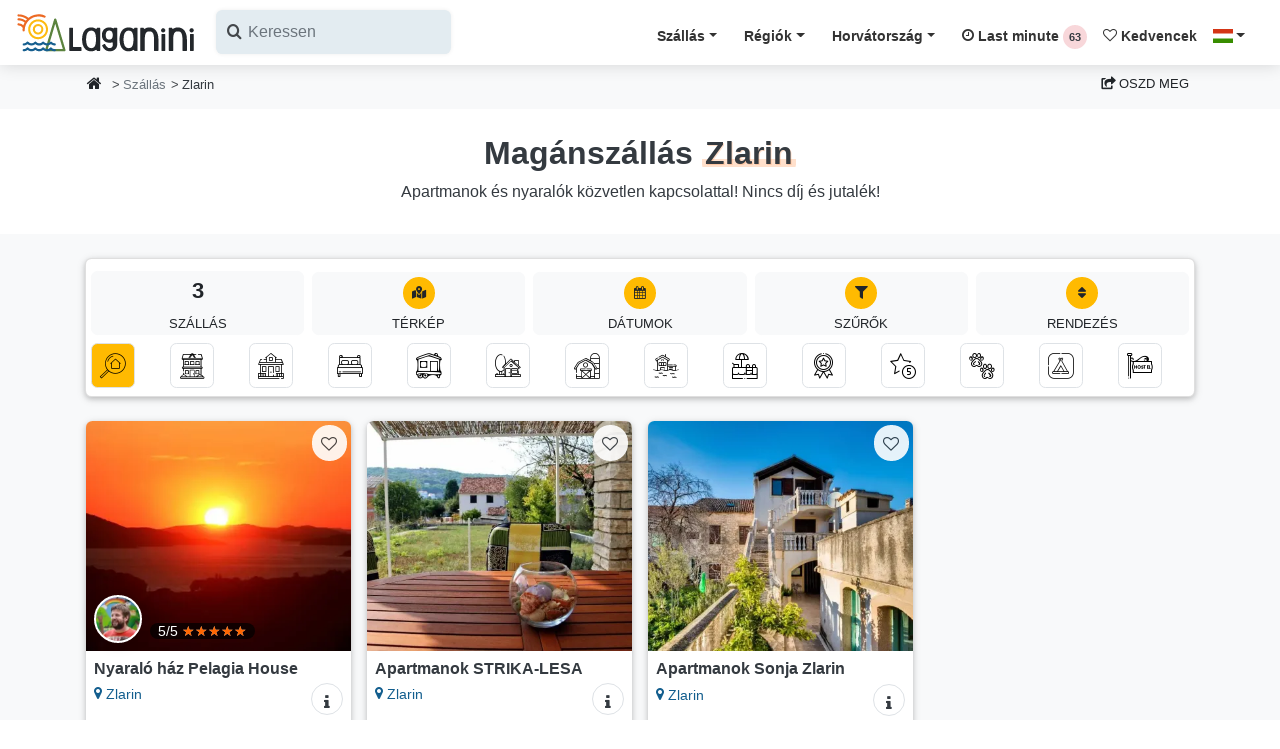

--- FILE ---
content_type: text/html; charset=UTF-8
request_url: https://laganini.com/hu/szallas/zlarin
body_size: 29479
content:





<!DOCTYPE html PUBLIC "-//W3C//DTD XHTML 1.0 Strict//EN" "http://www.w3.org/TR/xhtml1/DTD/xhtml1-strict.dtd">
<html lang="hu">

<head>
    <!-- META-->
    <meta charset="UTF-8">
    <meta name="viewport" content="width=device-width, initial-scale=1.0, maximum-scale=1.0"/>
    <meta http-equiv="X-UA-Compatible" content="IE=edge"/>
    <meta name="robots" content="index,follow"/>
        <title>Apartmanok Zlarin Horvátország (2026) |
        Laganini.com</title>
    <meta name="description"
          content="Zlarin kiadó apartmanok, szobák, nyaralók és villák. Találja meg ideális szállását, foglaljon közvetlenül a házigazdáknál, és töltsön nagyszerű nyaralást Zlarin (Šibenik - Dalmácia)!"/>
    <meta name="keywords" content="Laganini, Laganini.com, Horvátország, apartmanok, szállás, apartmanok Horvátország, magánszálláshely Horvátország, turisztikai kalauz Horvátország, nyaralók Horvátország, villák Horvátország, turisztikai célpontok Horvátország, családi nyaralás Horvátország, legnépszerűbb úti célok Horvátország, közvetlen kapcsolat, közvetlen kapcsolat a tulajdonosokkal szállás, olcsó apartmanok Horvátország, olcsó szállás Horvátország"/>

    <!-- OPEN GRAPH PROTOCOL FACEBOOK-->
    <meta property="og:locale" content="hu_HU"/>
    <meta property="og:type" content="website"/>
    <meta property="og:title"
          content="Apartmanok Zlarin Horvátország (2026) | Laganini.com"/>
    <meta property="og:description"
          content="Zlarin kiadó apartmanok, szobák, nyaralók és villák. Találja meg ideális szállását, foglaljon közvetlenül a házigazdáknál, és töltsön nagyszerű nyaralást Zlarin (Šibenik - Dalmácia)!"/>
    <meta property="og:url"
          content="https://laganini.com/hu/szallas/zlarin"/>
    <meta property="og:site_name" content="Laganini.com"/>
    <meta property="og:image"
          content="https://iznajmljivaci.laganini.com/img/cities_photo/22232/zlarin_40_1768299663.webp"/>
    <meta property="fb:app_id" content="834196853356832"/>
    <!-- OPEN GRAPH PROTOCOL TWITTER-->
    <meta name="twitter:card" content="summary_large_image"/>
    <meta name="twitter:description"
          content="Zlarin kiadó apartmanok, szobák, nyaralók és villák. Találja meg ideális szállását, foglaljon közvetlenül a házigazdáknál, és töltsön nagyszerű nyaralást Zlarin (Šibenik - Dalmácia)!"/>
    <meta name="twitter:title"
          content="Apartmanok Zlarin Horvátország (2026) | Laganini.com"/>
    <meta name="twitter:site" content="@CroatiaLaganini"/>
    <meta name="twitter:image"
          content="https://iznajmljivaci.laganini.com/img/cities_photo/22232/zlarin_40_1768299663.webp"/>

    <!-- CANONICAL URL -->
    <link rel="canonical" href="https://laganini.com/hu/szallas/zlarin"/>
    <link rel="preload stylesheet" href="https://laganini.com/css/fancybox.css" as="style" onload="this.onload=null;">

    <link rel="preconnect" href="https://www.googletagmanager.com">
    <link rel="dns-prefetch" href="https://www.googletagmanager.com">
    <link rel="preconnect" href="https://iznajmljivaci.laganini.com" crossorigin>

    <!-- CSS (Bootstrap v4.4.1 + Laganini Theme)-->
    <link rel="preload" href="https://laganini.com/fonts/icomoon.woff2" as="font" type="font/woff2" crossorigin>
    <!-- Glavni CSS -->
    <link rel="preload stylesheet" href="/css/laganini.min.css?id=93d3d993fa036b3fa9f0450ad51424cd" as="style" onload="this.onload=null;">

    <!-- Icomoon CSS -->
    <link rel="preload stylesheet" href="/css/icomoon.min.css?id=d212c952d354f52292b7be938b749d69" as="style" onload="this.onload=null;">

    <!-- Fallback ako je JS isključen -->
    <noscript>
        <link rel="stylesheet" href="/css/laganini.min.css?id=93d3d993fa036b3fa9f0450ad51424cd">
        <link rel="stylesheet" href="/css/icomoon.min.css?id=d212c952d354f52292b7be938b749d69">
    </noscript>

    <link rel="preload" href="https://laganini.com/js/jquery.min.js" as="script">
    <script src="https://laganini.com/js/jquery.min.js"></script>
    <meta name="csrf-token" content="Dlvecc4VdSb1I5iNCTR0mhEVYqCvc2UFwEFJbyeU">

    <link rel="stylesheet" href="https://laganini.com/css/cookieconsent.css">
    <style>
        @media (max-width: 575px) {
            .navbar-search {
                position: relative;
                height: 45px !important;
            }

            /* input je skriven */
            .search-input {
                width: 0;
                opacity: 0;
                transition: all 0.3s ease;
            }
            
            /* aktivno stanje */
            .navbar-search.active .search-input {
                width: 100%;
                opacity: 1;
            }

            .navbar-search.active .search-toggle {
                display: none;
            }
        }

        @media (max-width: 575px) {
            .navbar-search.active ~ .navbar-brand,
            .navbar-search.active ~ .navbar-toggler {
                display: none;
            }
        }


        /*
        * CUSTOM COOKIE CONSENT COLORS
         */
        #cc-main {
            --cc-bg: #fff1cc;
            --cc-separator-border-color: #ccd4d8 !important;
            --cc-footer-border-color: #ccd4d8 !important;

            --cc-btn-primary-bg: #343a40;
            --cc-btn-primary-color: #FFF;
            --cc-btn-primary-hover-bg: #23272b;
            --cc-btn-primary-hover-color: #FFF;

            --cc-btn-secondary-bg: #f8f9fa;
            --cc-btn-secondary-color: #343a40;
            --cc-btn-secondary-hover-bg: #dde1e4;
            --cc-btn-secondary-hover-color: #343a40;

            --cc-cookie-category-block-border: #6c757d !important;
            --cc-cookie-category-block-bg: #f8f9fa;
            --cc-cookie-category-block-border: #f8f9fa !important;
            --cc-cookie-category-block-hover-bg: #f8f9fa;
            --cc-footer-bg: #fff1cc;

        }

        #cc-main .cm__link-group {
            justify-content: center !important;
        }

        #cc-main .cm__btn {
            text-transform: uppercase;
            font-size: .8rem;
            font-weight: 400;
            line-height: 1.7;
            padding: .525rem .75rem;
        }

        #cc-main .pm__section {
            border: 0 !important;
            padding: 5px;
            margin-top: 1.5em !important;

        }

        #cc-main .pm__title {
            font-size: 1.2rem !important;
        }

        /*
        * custom tooltip arrow
        */
        .tooltip .arrow {
            position: absolute;
            width: 0.8rem;
            height: 0.4rem;
        }

        .bs-tooltip-top .arrow {
            bottom: 0;
            left: 50%;
            transform: translateX(-50%);
        }

        .bs-tooltip-bottom .arrow {
            top: 0;
            left: 50%;
            transform: translateX(-50%);
        }

        .bs-tooltip-left .arrow {
            right: 0;
            top: 50%;
            transform: translateY(-50%);
        }

        .bs-tooltip-right .arrow {
            left: 0;
            top: 50%;
            transform: translateY(-50%);
        }

        /*
        * Modal scroll fix
        */
        .modal-backdrop {
            overflow-x: hidden;
            overflow-y: auto
        }

        /* Mobile dropdown - centrirani itemi */
        @media (max-width: 1199.98px) {
            .navbar-nav {
                background-color: #fff7e1;
                max-height: 80vh;
                overflow-y: auto;
                text-align: center; /* centriraj tekst */
                left: 0 !important; /* proteže dropdown cijelom širinom */
                right: 0 !important;
            }

            .navbar-nav .dropdown-menu .dropdown-item {
                display: block;
                margin: 0 auto; /* horizontalno centriranje */
            }
        }

        .ss-single-selected {
            border: none !important;
        }

        .ss-content {
            width: auto !important;
            min-width: 100% !important;
            max-width: none !important;
            white-space: nowrap; /* da se sadržaj ne lomi u više redova */
        }
    </style>
        <!-- Google Tag (gtag.js) -->
    <script async src="https://www.googletagmanager.com/gtag/js?id=AW-17086271420"></script>
    <script>
        window.dataLayer = window.dataLayer || [];

        function gtag() {
            dataLayer.push(arguments);
        }

        // inicijalizacija
        gtag('js', new Date());

        // Google Ads – config se može inicijalizirati odmah
        gtag('config', 'AW-17086271420');
    </script>

</head>

<body>
<header class="header nav-down">
    <nav class="navbar navbar-expand-xl shadow navbar-light bg-white">
        <div class="container-fluid d-flex align-items-center justify-content-between px-0" id="vue-navbar">
            <div class="d-flex justify-content-start navbar-search">
                <!-- Logo -->
                <a href="https://laganini.com/hu" class="navbar-brand py-0 navbar-logo">
                    <img src="https://iznajmljivaci.laganini.com/img/laganini-logo.svg" alt="Laganini logo" width="180"
                         height="45">
                </a>
                <button class="btn d-md-none search-toggle pl-0" type="button" aria-label="Search">
                    <i class="icon-search h2 text-dark"></i>
                </button>
                <div class="search-input">
                    <!-- Search -->
                    <lazy-autocomplete
                        classes="d-sm-flex input-label-absolute input-label-absolute-left input-reset input-expand p-0 ml-1"
                        label-icon="icon-search"
                        locale="hu"
                        placeholder="Keressen"
                        v-on:selected="onItemSelected">
                    </lazy-autocomplete>
                </div>
            </div>
            <div class="d-flex justify-content-start">
                <!-- Hamburger mobile -->
                <button class="navbar-toggler d-xl-none px-0 border-dark" type="button" data-toggle="collapse"
                        data-target="#navbarCollapse" aria-controls="navbarCollapse" aria-expanded="false"
                        aria-label="Menu">
                    <div id="nav-icon-hamburger"><span></span><span></span><span></span><span></span></div>
                </button>
            </div>
            <!-- Navbar links -->
            <div id="navbarCollapse" class="navbar-collapse mt-2 collapse">
                <!-- Mobile search -->
                
                
                
                
                
                
                
                
                

                <ul class="navbar-nav ml-auto">
                    <!-- Accommodation -->
                    <li class="nav-item dropdown">
                        <a class="nav-link dropdown-toggle underline-magic-hover" href="#"
                           data-toggle="dropdown">Szállás</a>
                        <div class="dropdown-menu dropdown-menu-right">
                                                                                            <a class="dropdown-item"
                                   href="https://laganini.com/hu/maganszallas/apartmanok">
                                    Apartmanok
                                </a>
                                                                                            <a class="dropdown-item"
                                   href="https://laganini.com/hu/maganszallas/nyaralohazak">
                                    Nyaralóházak
                                </a>
                                                                                            <a class="dropdown-item"
                                   href="https://laganini.com/hu/maganszallas/szobak">
                                    Szobák
                                </a>
                                                                                            <a class="dropdown-item"
                                   href="https://laganini.com/hu/maganszallas/mobilhazak">
                                    Mobilházak
                                </a>
                                                                                            <a class="dropdown-item"
                                   href="https://laganini.com/hu/maganszallas/robinson-turizmus">
                                    Robinson turizmus
                                </a>
                                                                                            <a class="dropdown-item"
                                   href="https://laganini.com/hu/maganszallas/agroturizmus">
                                    Agroturizmus
                                </a>
                                                                                            <a class="dropdown-item"
                                   href="https://laganini.com/hu/maganszallas/szallas-a-tenger-mellett%20">
                                    Szállás a tenger mellett (első...
                                </a>
                                                                                                <div class="dropdown-divider"></div>
                                                                <a class="dropdown-item"
                                   href="https://laganini.com/hu/maganszallas/szallas-medencevel">
                                    Szállás medencével
                                </a>
                                                                                            <a class="dropdown-item"
                                   href="https://laganini.com/hu/maganszallas/top-maganszallas">
                                    Top magánszállás
                                </a>
                                                                                            <a class="dropdown-item"
                                   href="https://laganini.com/hu/maganszallas/luxus-szallas">
                                    Luxus szállás
                                </a>
                                                                                            <a class="dropdown-item"
                                   href="https://laganini.com/hu/maganszallas/haziallat-beviheto">
                                    Háziállat bevihető
                                </a>
                                                                                            <a class="dropdown-item"
                                   href="https://laganini.com/hu/maganszallas/kempingek">
                                    Kempingek
                                </a>
                                                                                            <a class="dropdown-item"
                                   href="https://laganini.com/hu/maganszallas/hostelek">
                                    Hostelek
                                </a>
                                                    </div>
                    </li>

                    <!-- Regions -->
                    <li class="nav-item dropdown">
                        <a class="nav-link dropdown-toggle" href="#"
                           data-toggle="dropdown">Régiók</a>
                        <div class="dropdown-menu dropdown-menu-right">
                                                            <a class="dropdown-item"
                                   href="https://laganini.com/hu/horvatorszag/isztria">
                                    Isztria
                                </a>
                                                            <a class="dropdown-item"
                                   href="https://laganini.com/hu/horvatorszag/kvarner-regio">
                                    Kvarner régió
                                </a>
                                                            <a class="dropdown-item"
                                   href="https://laganini.com/hu/horvatorszag/zara-dalmacia">
                                    Zára - Dalmácia
                                </a>
                                                            <a class="dropdown-item"
                                   href="https://laganini.com/hu/horvatorszag/sibenik-dalmacia">
                                    Šibenik - Dalmácia
                                </a>
                                                            <a class="dropdown-item"
                                   href="https://laganini.com/hu/horvatorszag/split-dalmacia">
                                    Split - Dalmácia
                                </a>
                                                            <a class="dropdown-item"
                                   href="https://laganini.com/hu/horvatorszag/dubrovnik-dalmacia">
                                    Dubrovnik - Dalmácia
                                </a>
                                                            <a class="dropdown-item"
                                   href="https://laganini.com/hu/horvatorszag/lika">
                                    Lika
                                </a>
                                                            <a class="dropdown-item"
                                   href="https://laganini.com/hu/horvatorszag/kontinentalis-horvatorszag">
                                    Kontinentális Horvátország
                                </a>
                                                        <div class="dropdown-divider"></div>
                            <a class="dropdown-item"
                               href="https://laganini.com/hu/szigetek">Szigetek Horvátországban</a>
                            <div class="dropdown-divider"></div>
                                                            <a class="dropdown-item"
                                   href="https://laganini.com/hu/rivieraja/makarska-riviera">
                                    Makarska riviéra
                                </a>
                                                            <a class="dropdown-item"
                                   href="https://laganini.com/hu/rivieraja/omis-riviera">
                                    Omiš riviéra
                                </a>
                                                            <a class="dropdown-item"
                                   href="https://laganini.com/hu/rivieraja/opatija-riviera">
                                    Opatija riviéra
                                </a>
                                                    </div>
                    </li>

                    <!-- Croatia -->
                    <li class="nav-item dropdown">
                        <a class="nav-link dropdown-toggle" href="#"
                           data-toggle="dropdown">Horvátország</a>
                        <div class="dropdown-menu dropdown-menu-right">
                            <a class="dropdown-item"
                               href="https://laganini.com/hu/idegenvezeto">Idegenvezető</a>
                            <a class="dropdown-item"
                               href="https://laganini.com/hu/desztinaciok">Turisztikai desztinációk</a>
                            <a class="dropdown-item"
                               href="https://laganini.com/hu/blog">Blog (történetek Horvátországból)</a>
                            <a class="dropdown-item"
                               href="https://laganini.com/hu/horvatorszag">Horvátországról</a>
                        </div>
                    </li>

                    <!-- Last Minute -->
                    <li class="nav-item">
                        <a class="nav-link underline-hover"
                           href="https://laganini.com/hu/first-last-minute">
                            <i class="icon-clock-o"></i> Last minute
                            <first-last-counter locale="hu"></first-last-counter>
                        </a>
                    </li>

                    <!-- Favorites -->
                    <li class="nav-item">
                        <a class="nav-link underline-hover"
                           href="https://laganini.com/hu/kedvencek">
                            <i class="icon-heart-o"></i> Kedvencek
                            <fav-counter></fav-counter>
                        </a>
                    </li>

                    <!-- Language -->
                    <li class="nav-item dropdown">
                        <a class="nav-link dropdown-toggle" href="#" data-toggle="dropdown">
                            <span class="flag-icon flag-icon-hu"></span>
                        </a>
                        <div class="dropdown-menu dropdown-menu-right">
                                                            <a href="https://laganini.com/en"
                                   class="dropdown-item "
                                   id="lang_en">
                                    <span class="flag-icon flag-icon-gb"></span>
                                    Welcome
                                </a>
                                                            <a href="https://laganini.com/de"
                                   class="dropdown-item "
                                   id="lang_de">
                                    <span class="flag-icon flag-icon-de"></span>
                                    Willkommen
                                </a>
                                                            <a href="https://laganini.com/pl"
                                   class="dropdown-item "
                                   id="lang_pl">
                                    <span class="flag-icon flag-icon-pl"></span>
                                    Witamy
                                </a>
                                                            <a href="https://laganini.com/cz"
                                   class="dropdown-item "
                                   id="lang_cz">
                                    <span class="flag-icon flag-icon-cz"></span>
                                    Vítejte
                                </a>
                                                            <a href="https://laganini.com/sk"
                                   class="dropdown-item "
                                   id="lang_sk">
                                    <span class="flag-icon flag-icon-sk"></span>
                                    Vitajte
                                </a>
                                                            <a href="https://laganini.com/si"
                                   class="dropdown-item "
                                   id="lang_si">
                                    <span class="flag-icon flag-icon-sl"></span>
                                    Dobrodošli
                                </a>
                                                            <a href="https://laganini.com/hu"
                                   class="dropdown-item  disabled bg-gray-200 "
                                   id="lang_hu">
                                    <span class="flag-icon flag-icon-hu"></span>
                                    Üdvözöljük
                                </a>
                                                            <a href="https://laganini.com/it"
                                   class="dropdown-item "
                                   id="lang_it">
                                    <span class="flag-icon flag-icon-it"></span>
                                    Benvenuti
                                </a>
                                                            <a href="https://laganini.com/hr"
                                   class="dropdown-item "
                                   id="lang_hr">
                                    <span class="flag-icon flag-icon-hr"></span>
                                    Dobrodošli
                                </a>
                                                            <a href="https://laganini.com/fr"
                                   class="dropdown-item "
                                   id="lang_fr">
                                    <span class="flag-icon flag-icon-fr"></span>
                                    Bienvenue
                                </a>
                                                            <a href="https://laganini.com/nl"
                                   class="dropdown-item "
                                   id="lang_nl">
                                    <span class="flag-icon flag-icon-nl"></span>
                                    Welkom
                                </a>
                                                            <a href="https://laganini.com/no"
                                   class="dropdown-item "
                                   id="lang_no">
                                    <span class="flag-icon flag-icon-no"></span>
                                    Velkommen
                                </a>
                                                            <a href="https://laganini.com/se"
                                   class="dropdown-item "
                                   id="lang_se">
                                    <span class="flag-icon flag-icon-se"></span>
                                    Välkommen
                                </a>
                                                    </div>
                    </li>

                    <!-- User login & OGLASI SE -->
                                    </ul>
            </div>
        </div>
    </nav>
</header>



    <!-- BREADCRUMB -->
    <section class="bg-gray-100 header-fix">
        <div class="container">
            <div class="row">
                <div class="col px-2 d-none d-md-block">
                    <nav aria-label="breadcrumb">
                        <ol class="breadcrumb mb-0 px-0">
                            <li class="breadcrumb-item"><a class="hovernone btn btn-sm btn-light"
                                                           title="Honlap" data-toggle="tooltip"
                                                           data-placement="right"
                                                           href="https://laganini.com/hu"><i
                                        class="icon-home h6"></i></a></li>
                            <li class="breadcrumb-item mt-1 pl-0"><a class="text-muted"
                                                                     href="https://laganini.com/hu/szallas">Szállás</a>
                            </li>
                            <li class="breadcrumb-item mt-1" aria-current="page">Zlarin</li>
                        </ol>
                    </nav>
                </div>
                <div class="col px-2 d-block d-md-none">
                    <nav aria-label="breadcrumb">
                        <ol class="breadcrumb pl-2 pr-0 mb-0">
                            <li class="breadcrumb-item mt-1"><a class="text-muted"
                                                                href="https://laganini.com/hu/szallas">
                                    <i class="icon-angle-left"></i> Szállás</a></li>
                        </ol>
                    </nav>
                </div>
                <!-- NEW SHARE BUTTON + MODAL -->
<div class="col-auto col-md-auto px-2 mt-1">
    <button class="btn btn-light letter-spacing-0" data-toggle="modal" data-target="#shareModal">
        <i class="icon-share-square"></i> Oszd meg
    </button>
</div>
<div class="modal fade" id="shareModal" tabindex="-1" role="dialog" aria-labelledby="exampleModalLabel"
     aria-hidden="true">
    <div class="modal-dialog" role="document">
        <div class="modal-content col-12">
            <div class="modal-header">
                <h5 class="modal-title">Oszd meg</h5>
                <button type="button" class="close" data-dismiss="modal" aria-label="Close">
                    <span aria-hidden="true">&times;</span>
                </button>
            </div>
            <div class="modal-body">
                <div class="row">
                    <div class="col-12 mb-4">
                        <div class="row">
                            <div class="col-4 col-md-3">
                                <img
                                    src="[data-uri]"
                                    data-src="https://iznajmljivaci.laganini.com/img/cities_photo/22232/zlarin_40_1768299663.webp"
                                    alt="Apartmanok Zlarin Horvátország (2026) | Laganini.com - Horvátország"
                                    class="img-fluid lazyload imghover rounded">
                            </div>
                            <div class="col-8 col-md-9 text-sm my-auto">Apartmanok Zlarin Horvátország (2026) | Laganini.com</div>
                        </div>
                    </div>
                    <div class="col-md-6 mt-2">
                        <div class="border pointer bg-white bg-hover-light p-3 rounded">
                            <p class="mb-0 copy" onclick="copyFunction()">
                                <i class="icon-copy1"></i> Link másolása
                            </p>
                        </div>
                    </div>
                    <div class="col-md-6 mt-2">
                        <div class="border pointer bg-white bg-hover-light p-3 rounded">
                            <a class="stretched-link text-dark text-decoration-none" target="_blank"
                               href="mailto:?subject=Apartmanok Zlarin Horvátország (2026) | Laganini.com&amp;body=https://laganini.com/hu/szallas/zlarin"
                               rel="noopener noreferrer nofollow">
                                <i class="icon-envelope"></i> Email
                            </a>
                        </div>
                    </div>
                    <div class="col-md-6 mt-2">
                        <div class="border pointer bg-white bg-hover-light p-3 rounded">
                            <a class="stretched-link text-dark text-decoration-none phone-share-link" target="_blank"
                               href="sms://send?text=https://laganini.com/hu/szallas/zlarin" data-id=""
                               data-action="share/whatsapp/share">
                                <i class="icon-comments"></i> Messages
                            </a>
                        </div>
                    </div>
                    <div class="col-md-6 mt-2">
                        <div class="border pointer bg-white bg-hover-light p-3 rounded">
                            <a class="stretched-link text-dark text-decoration-none phone-share-link" target="_blank"
                               href="whatsapp://send?text=https://laganini.com/hu/szallas/zlarin" data-id=""
                               data-action="share/whatsapp/share">
                                <i class="icon-whatsapp"></i> WhatsApp
                            </a>
                        </div>
                    </div>
                    <div class="col-md-6 mt-2">
                        <div class="border pointer bg-white bg-hover-light p-3 rounded">
                            <a class="stretched-link text-dark text-decoration-none phone-share-link" target="_blank"
                               href="viber://forward?text=https://laganini.com/hu/szallas/zlarin" data-id="">
                                <i class="icon-viber"></i> Viber
                            </a>
                        </div>
                    </div>
                    <div class="col-md-6 mt-2">
                        <div class="border pointer bg-white bg-hover-light p-3 rounded">
                            <a class="stretched-link text-dark text-decoration-none social-share-link" target="_blank"
                               href="fb-messenger://share/?link=https://laganini.com/hu/szallas/zlarin"
                               data-id="">
                                <i class="icon-mail-bulk"></i> Messenger
                            </a>
                        </div>
                    </div>
                    <div class="col-md-6 mt-2">
                        <div class="border pointer bg-white bg-hover-light p-3 rounded">
                            <a class="stretched-link text-dark text-decoration-none social-share-link" target="_blank"
                               href="https://www.facebook.com/sharer/sharer.php?u=https://laganini.com/hu/szallas/zlarin&amp;quote=Apartmanok Zlarin Horvátország (2026) | Laganini.com&amp;src=sdkpreparse"
                               data-id="">
                                <i class="icon-facebook-square"></i> Facebook
                            </a>
                        </div>
                    </div>
                    <div class="col-md-6 mt-2">
                        <div class="border pointer bg-white bg-hover-light p-3 rounded">
                            <a class="stretched-link text-dark text-decoration-none social-share-link" target="_blank"
                               href="https://twitter.com/intent/tweet?counturl=https://laganini.com/hu/szallas/zlarin&amp;url=https://laganini.com/hu/szallas/zlarin8&amp;via=CroatiaLaganini"
                               data-id="">
                                <i class="icon-twitter-square"></i> X (Twitter)
                            </a>
                        </div>
                    </div>
                </div>
            </div>
            <div class="modal-footer">
                <button type="button" class="btn btn-light" data-dismiss="modal" aria-label="Close">
                    <i class="icon-close"></i> Bezárása
                </button>
            </div>
        </div>
    </div>
</div>
            </div>
        </div>
    </section>

    <!-- TITLE SECTION -->
    <section class="py-4 bg-white">
        <div class="container">
            <div class="row">
                <div class="col-md-12 text-center">
                    <h1 class="">Magánszállás
                        <span class="heading-shadow underline-magic rounded">Zlarin</span>
                        <span class="h6 font-weight-normal d-block mt-2">Apartmanok és nyaralók közvetlen kapcsolattal! Nincs díj és jutalék!</span>
                    </h1>
                    <div class="d-block d-md-none mt-3">
                                                    <button type="button" class="btn btn-sm btn-dark letter-spacing-1" data-fancybox-trigger="city_gallery"
                                    href="javascript:;" aria-label="Fotógaléria"
                                    data-toggle="tooltip" title="Fotógaléria">
                                <i class="icon icon-images text-sm"></i> Fénykép
                            </button>
                            <button data-fancybox-trigger="city_gallery" data-fancybox-index="48"
                                    href="javascript:;" class="btn btn-sm btn-dark letter-spacing-1" aria-label="Videó bemutatója">
                                <i class="icon-video-camera text-sm"></i> Videó
                            </button>
                                                                    </div>
                    <!--
                    <p class="text-sm text-muted mt-3 mb-0">Közvetlen kapcsolat magánszállások tulajdonosával a Zlarin
                    . Nincs jutalék és díj (akár 50% megtakarítás)! Keressen apartmanokat, szobákat, nyaralókat, vagy olvasson el további <a href="#info" class="">turisztikai információkat Zlarin</a>
                    </p>
                    -->
                </div>
            </div>
        </div>
    </section>

    <!-- ACCOMMODATION LIST CITY -->
    <section class="py-4 bg-gray-100">
        <div class="container" id="laganini-app" style="min-height: 270px;">
            <objects-filters locale="hu"
                             :regions="[]"
                             :category="{&quot;0&quot;:{&quot;id&quot;:1,&quot;name_hu&quot;:&quot;Apartmanok&quot;,&quot;nameSlug_hu&quot;:&quot;apartmanok&quot;,&quot;translated_name&quot;:&quot;Apartmanok&quot;,&quot;translated_slug&quot;:&quot;apartmanok&quot;,&quot;translated_description&quot;:null,&quot;category_icon&quot;:&quot;icon-apartments&quot;},&quot;1&quot;:{&quot;id&quot;:4,&quot;name_hu&quot;:&quot;Nyaral\u00f3h\u00e1zak&quot;,&quot;nameSlug_hu&quot;:&quot;nyaralohazak&quot;,&quot;translated_name&quot;:&quot;Nyaral\u00f3h\u00e1zak&quot;,&quot;translated_slug&quot;:&quot;nyaralohazak&quot;,&quot;translated_description&quot;:null,&quot;category_icon&quot;:&quot;icon-holiday-home&quot;},&quot;2&quot;:{&quot;id&quot;:2,&quot;name_hu&quot;:&quot;Szob\u00e1k&quot;,&quot;nameSlug_hu&quot;:&quot;szobak&quot;,&quot;translated_name&quot;:&quot;Szob\u00e1k&quot;,&quot;translated_slug&quot;:&quot;szobak&quot;,&quot;translated_description&quot;:null,&quot;category_icon&quot;:&quot;icon-room&quot;},&quot;3&quot;:{&quot;id&quot;:3,&quot;name_hu&quot;:&quot;Mobilh\u00e1zak&quot;,&quot;nameSlug_hu&quot;:&quot;mobilhazak&quot;,&quot;translated_name&quot;:&quot;Mobilh\u00e1zak&quot;,&quot;translated_slug&quot;:&quot;mobilhazak&quot;,&quot;translated_description&quot;:null,&quot;category_icon&quot;:&quot;icon-mobile-home&quot;},&quot;4&quot;:{&quot;id&quot;:8,&quot;name_hu&quot;:&quot;Robinson turizmus&quot;,&quot;nameSlug_hu&quot;:&quot;robinson-turizmus&quot;,&quot;translated_name&quot;:&quot;Robinson turizmus&quot;,&quot;translated_slug&quot;:&quot;robinson-turizmus&quot;,&quot;translated_description&quot;:null,&quot;category_icon&quot;:&quot;icon-robinson-house&quot;},&quot;5&quot;:{&quot;id&quot;:7,&quot;name_hu&quot;:&quot;Agroturizmus&quot;,&quot;nameSlug_hu&quot;:&quot;agroturizmus&quot;,&quot;translated_name&quot;:&quot;Agroturizmus&quot;,&quot;translated_slug&quot;:&quot;agroturizmus&quot;,&quot;translated_description&quot;:null,&quot;category_icon&quot;:&quot;icon-agrotourism&quot;},&quot;11&quot;:{&quot;id&quot;:5,&quot;name_hu&quot;:&quot;Kempingek&quot;,&quot;nameSlug_hu&quot;:&quot;kempingek&quot;,&quot;translated_name&quot;:&quot;Kempingek&quot;,&quot;translated_slug&quot;:&quot;kempingek&quot;,&quot;translated_description&quot;:null,&quot;category_icon&quot;:&quot;icon-camp&quot;},&quot;12&quot;:{&quot;id&quot;:6,&quot;name_hu&quot;:&quot;Hostelek&quot;,&quot;nameSlug_hu&quot;:&quot;hostelek&quot;,&quot;translated_name&quot;:&quot;Hostelek&quot;,&quot;translated_slug&quot;:&quot;hostelek&quot;,&quot;translated_description&quot;:null,&quot;category_icon&quot;:&quot;icon-hostel&quot;}}"
                             :cities="[]"
                             :favorites='[]'
                             :object-filters="{&quot;location&quot;:null,&quot;location_type&quot;:null,&quot;search_dates&quot;:null,&quot;guests&quot;:null,&quot;type&quot;:null}"
                             fetch-url="https://laganini.com/hu/get-city-objects"
                             component-name="city"
                             :city-pbr="22232"
                             :preload-objects="{&quot;current_page&quot;:1,&quot;data&quot;:[{&quot;id&quot;:5004,&quot;object_name&quot;:&quot;Pelagia House&quot;,&quot;category_id&quot;:4,&quot;user_id&quot;:6326,&quot;region_id&quot;:4,&quot;city_id&quot;:22232,&quot;capacity&quot;:2,&quot;categorization&quot;:&quot;&lt;i class=\&quot;icon-star text-primary\&quot;&gt;&lt;\/i&gt;&lt;i class=\&quot;icon-star text-primary\&quot;&gt;&lt;\/i&gt;&lt;i class=\&quot;icon-star text-primary\&quot;&gt;&lt;\/i&gt;&quot;,&quot;top_ads&quot;:0,&quot;lat&quot;:&quot;43.688697852104&quot;,&quot;lng&quot;:&quot;15.855417251586916&quot;,&quot;channel_manager_url&quot;:null,&quot;avg_rating&quot;:5,&quot;price&quot;:&quot;120&quot;,&quot;is_special&quot;:0,&quot;is_premium&quot;:0,&quot;is_agency&quot;:0,&quot;flm_text&quot;:&quot;&quot;,&quot;min_price&quot;:&quot;120 \u20ac&quot;,&quot;min_price_only&quot;:120,&quot;full_name&quot;:&quot;Nyaral\u00f3 h\u00e1z Pelagia House&quot;,&quot;name_slug&quot;:&quot;pelagia-house&quot;,&quot;category_icon&quot;:&quot;&lt;i class=\&quot;icon-holiday-home\&quot;&gt;&lt;\/i&gt;&quot;,&quot;units&quot;:[{&quot;id&quot;:9765,&quot;building_id&quot;:5004,&quot;accommodation_id&quot;:4,&quot;accommodation_unit_size&quot;:&quot;Ku\u0107a za odmor (2+0)&quot;,&quot;price_preseason&quot;:120,&quot;price_season&quot;:220,&quot;price_postseason&quot;:100,&quot;full_unit_name&quot;:&quot;Nyaral\u00f3 h\u00e1z Ku\u0107a za odmor (2+0)&quot;,&quot;accommodation_unit&quot;:{&quot;id&quot;:4,&quot;name_hu&quot;:&quot;Nyaral\u00f3 h\u00e1z&quot;,&quot;translated_name&quot;:&quot;Nyaral\u00f3 h\u00e1z&quot;},&quot;reservations&quot;:[]}],&quot;category&quot;:{&quot;id&quot;:4,&quot;name_hu&quot;:&quot;Nyaral\u00f3h\u00e1zak&quot;,&quot;nameSlug_hu&quot;:&quot;nyaralohazak&quot;,&quot;singular_hu&quot;:&quot;Nyaral\u00f3 h\u00e1z&quot;,&quot;translated_name&quot;:&quot;Nyaral\u00f3h\u00e1zak&quot;,&quot;translated_slug&quot;:&quot;nyaralohazak&quot;,&quot;translated_description&quot;:null,&quot;category_icon&quot;:&quot;icon-holiday-home&quot;},&quot;city&quot;:{&quot;id&quot;:108,&quot;pbr&quot;:22232,&quot;name_hu&quot;:&quot;Zlarin&quot;,&quot;nameSlug_hu&quot;:&quot;zlarin&quot;,&quot;translated_name&quot;:&quot;Zlarin&quot;,&quot;translated_slug&quot;:&quot;zlarin&quot;,&quot;translated_description&quot;:null},&quot;photos&quot;:[{&quot;building_id&quot;:5004,&quot;filename&quot;:&quot;11.webp&quot;},{&quot;building_id&quot;:5004,&quot;filename&quot;:&quot;12.webp&quot;},{&quot;building_id&quot;:5004,&quot;filename&quot;:&quot;35.webp&quot;},{&quot;building_id&quot;:5004,&quot;filename&quot;:&quot;37.webp&quot;},{&quot;building_id&quot;:5004,&quot;filename&quot;:&quot;10.webp&quot;},{&quot;building_id&quot;:5004,&quot;filename&quot;:&quot;7.webp&quot;},{&quot;building_id&quot;:5004,&quot;filename&quot;:&quot;5.webp&quot;},{&quot;building_id&quot;:5004,&quot;filename&quot;:&quot;1.webp&quot;},{&quot;building_id&quot;:5004,&quot;filename&quot;:&quot;15.webp&quot;},{&quot;building_id&quot;:5004,&quot;filename&quot;:&quot;14.webp&quot;},{&quot;building_id&quot;:5004,&quot;filename&quot;:&quot;6.webp&quot;},{&quot;building_id&quot;:5004,&quot;filename&quot;:&quot;13.webp&quot;},{&quot;building_id&quot;:5004,&quot;filename&quot;:&quot;18.webp&quot;},{&quot;building_id&quot;:5004,&quot;filename&quot;:&quot;2.webp&quot;},{&quot;building_id&quot;:5004,&quot;filename&quot;:&quot;3.webp&quot;},{&quot;building_id&quot;:5004,&quot;filename&quot;:&quot;4.webp&quot;},{&quot;building_id&quot;:5004,&quot;filename&quot;:&quot;8.webp&quot;},{&quot;building_id&quot;:5004,&quot;filename&quot;:&quot;9.webp&quot;},{&quot;building_id&quot;:5004,&quot;filename&quot;:&quot;16.webp&quot;},{&quot;building_id&quot;:5004,&quot;filename&quot;:&quot;19.webp&quot;},{&quot;building_id&quot;:5004,&quot;filename&quot;:&quot;20.webp&quot;},{&quot;building_id&quot;:5004,&quot;filename&quot;:&quot;21.webp&quot;},{&quot;building_id&quot;:5004,&quot;filename&quot;:&quot;25.webp&quot;},{&quot;building_id&quot;:5004,&quot;filename&quot;:&quot;27.webp&quot;},{&quot;building_id&quot;:5004,&quot;filename&quot;:&quot;28.webp&quot;},{&quot;building_id&quot;:5004,&quot;filename&quot;:&quot;29.webp&quot;},{&quot;building_id&quot;:5004,&quot;filename&quot;:&quot;30.webp&quot;},{&quot;building_id&quot;:5004,&quot;filename&quot;:&quot;31.webp&quot;},{&quot;building_id&quot;:5004,&quot;filename&quot;:&quot;33.webp&quot;},{&quot;building_id&quot;:5004,&quot;filename&quot;:&quot;36.webp&quot;}],&quot;cover_photo&quot;:{&quot;id&quot;:77684,&quot;building_id&quot;:5004,&quot;filename&quot;:&quot;11.webp&quot;,&quot;is_cover&quot;:1,&quot;created_at&quot;:&quot;2019-07-11 17:37:00&quot;,&quot;updated_at&quot;:&quot;2025-10-23 15:28:21&quot;},&quot;user&quot;:{&quot;id&quot;:6326,&quot;avatar&quot;:&quot;avatar-6326.webp&quot;,&quot;agency&quot;:0,&quot;user_type_id&quot;:2,&quot;full_name&quot;:&quot; &quot;,&quot;translated_about&quot;:null},&quot;advertisement_location_distances&quot;:[{&quot;id&quot;:51913,&quot;advertisement_id&quot;:5004,&quot;distance_location_id&quot;:1,&quot;distance_id&quot;:26,&quot;distance&quot;:{&quot;id&quot;:26,&quot;distances&quot;:&quot;900&quot;,&quot;converted_name&quot;:&quot;900 m&quot;}},{&quot;id&quot;:51914,&quot;advertisement_id&quot;:5004,&quot;distance_location_id&quot;:2,&quot;distance_id&quot;:26,&quot;distance&quot;:{&quot;id&quot;:26,&quot;distances&quot;:&quot;900&quot;,&quot;converted_name&quot;:&quot;900 m&quot;}},{&quot;id&quot;:51915,&quot;advertisement_id&quot;:5004,&quot;distance_location_id&quot;:3,&quot;distance_id&quot;:30,&quot;distance&quot;:{&quot;id&quot;:30,&quot;distances&quot;:&quot;2000&quot;,&quot;converted_name&quot;:&quot;2 km&quot;}},{&quot;id&quot;:51916,&quot;advertisement_id&quot;:5004,&quot;distance_location_id&quot;:4,&quot;distance_id&quot;:30,&quot;distance&quot;:{&quot;id&quot;:30,&quot;distances&quot;:&quot;2000&quot;,&quot;converted_name&quot;:&quot;2 km&quot;}},{&quot;id&quot;:51917,&quot;advertisement_id&quot;:5004,&quot;distance_location_id&quot;:5,&quot;distance_id&quot;:30,&quot;distance&quot;:{&quot;id&quot;:30,&quot;distances&quot;:&quot;2000&quot;,&quot;converted_name&quot;:&quot;2 km&quot;}},{&quot;id&quot;:51918,&quot;advertisement_id&quot;:5004,&quot;distance_location_id&quot;:6,&quot;distance_id&quot;:30,&quot;distance&quot;:{&quot;id&quot;:30,&quot;distances&quot;:&quot;2000&quot;,&quot;converted_name&quot;:&quot;2 km&quot;}},{&quot;id&quot;:51919,&quot;advertisement_id&quot;:5004,&quot;distance_location_id&quot;:7,&quot;distance_id&quot;:40,&quot;distance&quot;:{&quot;id&quot;:40,&quot;distances&quot;:&quot;8000&quot;,&quot;converted_name&quot;:&quot;8 km&quot;}},{&quot;id&quot;:51920,&quot;advertisement_id&quot;:5004,&quot;distance_location_id&quot;:8,&quot;distance_id&quot;:40,&quot;distance&quot;:{&quot;id&quot;:40,&quot;distances&quot;:&quot;8000&quot;,&quot;converted_name&quot;:&quot;8 km&quot;}},{&quot;id&quot;:51921,&quot;advertisement_id&quot;:5004,&quot;distance_location_id&quot;:9,&quot;distance_id&quot;:30,&quot;distance&quot;:{&quot;id&quot;:30,&quot;distances&quot;:&quot;2000&quot;,&quot;converted_name&quot;:&quot;2 km&quot;}},{&quot;id&quot;:51922,&quot;advertisement_id&quot;:5004,&quot;distance_location_id&quot;:10,&quot;distance_id&quot;:40,&quot;distance&quot;:{&quot;id&quot;:40,&quot;distances&quot;:&quot;8000&quot;,&quot;converted_name&quot;:&quot;8 km&quot;}},{&quot;id&quot;:51923,&quot;advertisement_id&quot;:5004,&quot;distance_location_id&quot;:11,&quot;distance_id&quot;:30,&quot;distance&quot;:{&quot;id&quot;:30,&quot;distances&quot;:&quot;2000&quot;,&quot;converted_name&quot;:&quot;2 km&quot;}},{&quot;id&quot;:51924,&quot;advertisement_id&quot;:5004,&quot;distance_location_id&quot;:12,&quot;distance_id&quot;:40,&quot;distance&quot;:{&quot;id&quot;:40,&quot;distances&quot;:&quot;8000&quot;,&quot;converted_name&quot;:&quot;8 km&quot;}},{&quot;id&quot;:51925,&quot;advertisement_id&quot;:5004,&quot;distance_location_id&quot;:13,&quot;distance_id&quot;:42,&quot;distance&quot;:{&quot;id&quot;:42,&quot;distances&quot;:&quot;10000&quot;,&quot;converted_name&quot;:&quot;10 km&quot;}},{&quot;id&quot;:51926,&quot;advertisement_id&quot;:5004,&quot;distance_location_id&quot;:14,&quot;distance_id&quot;:50,&quot;distance&quot;:{&quot;id&quot;:50,&quot;distances&quot;:&quot;50000&quot;,&quot;converted_name&quot;:&quot;&gt; 50 km&quot;}}],&quot;advertisement_accommodation_features&quot;:[{&quot;id&quot;:455644,&quot;advertisement_id&quot;:5004,&quot;accommodation_feature_id&quot;:1,&quot;accommodation_feature&quot;:{&quot;id&quot;:1,&quot;name_hu&quot;:&quot;Internet (WiFi)&quot;,&quot;translated_name&quot;:&quot;Internet (WiFi)&quot;}},{&quot;id&quot;:455645,&quot;advertisement_id&quot;:5004,&quot;accommodation_feature_id&quot;:4,&quot;accommodation_feature&quot;:{&quot;id&quot;:4,&quot;name_hu&quot;:&quot;TV&quot;,&quot;translated_name&quot;:&quot;TV&quot;}},{&quot;id&quot;:455646,&quot;advertisement_id&quot;:5004,&quot;accommodation_feature_id&quot;:5,&quot;accommodation_feature&quot;:{&quot;id&quot;:5,&quot;name_hu&quot;:&quot;Erk\u00e9ly\/Terasz&quot;,&quot;translated_name&quot;:&quot;Erk\u00e9ly\/Terasz&quot;}},{&quot;id&quot;:455649,&quot;advertisement_id&quot;:5004,&quot;accommodation_feature_id&quot;:6,&quot;accommodation_feature&quot;:{&quot;id&quot;:6,&quot;name_hu&quot;:&quot;Kil\u00e1t\u00e1s a tengerre&quot;,&quot;translated_name&quot;:&quot;Kil\u00e1t\u00e1s a tengerre&quot;}},{&quot;id&quot;:455650,&quot;advertisement_id&quot;:5004,&quot;accommodation_feature_id&quot;:10,&quot;accommodation_feature&quot;:{&quot;id&quot;:10,&quot;name_hu&quot;:&quot;H\u00e1zi\u00e1llat bevihet\u0151&quot;,&quot;translated_name&quot;:&quot;H\u00e1zi\u00e1llat bevihet\u0151&quot;}},{&quot;id&quot;:455651,&quot;advertisement_id&quot;:5004,&quot;accommodation_feature_id&quot;:12,&quot;accommodation_feature&quot;:{&quot;id&quot;:12,&quot;name_hu&quot;:&quot;A kert haszn\u00e1lata&quot;,&quot;translated_name&quot;:&quot;A kert haszn\u00e1lata&quot;}},{&quot;id&quot;:455657,&quot;advertisement_id&quot;:5004,&quot;accommodation_feature_id&quot;:13,&quot;accommodation_feature&quot;:{&quot;id&quot;:13,&quot;name_hu&quot;:&quot;Felszerelt konyha&quot;,&quot;translated_name&quot;:&quot;Felszerelt konyha&quot;}},{&quot;id&quot;:455652,&quot;advertisement_id&quot;:5004,&quot;accommodation_feature_id&quot;:15,&quot;accommodation_feature&quot;:{&quot;id&quot;:15,&quot;name_hu&quot;:&quot;Rost\u00e9ly&quot;,&quot;translated_name&quot;:&quot;Rost\u00e9ly&quot;}},{&quot;id&quot;:455658,&quot;advertisement_id&quot;:5004,&quot;accommodation_feature_id&quot;:17,&quot;accommodation_feature&quot;:{&quot;id&quot;:17,&quot;name_hu&quot;:&quot;Elektromos vagy g\u00e1zt\u0171zhely&quot;,&quot;translated_name&quot;:&quot;Elektromos vagy g\u00e1zt\u0171zhely&quot;}},{&quot;id&quot;:455659,&quot;advertisement_id&quot;:5004,&quot;accommodation_feature_id&quot;:18,&quot;accommodation_feature&quot;:{&quot;id&quot;:18,&quot;name_hu&quot;:&quot;H\u0171t\u0151szekr\u00e9ny&quot;,&quot;translated_name&quot;:&quot;H\u0171t\u0151szekr\u00e9ny&quot;}},{&quot;id&quot;:455647,&quot;advertisement_id&quot;:5004,&quot;accommodation_feature_id&quot;:22,&quot;accommodation_feature&quot;:{&quot;id&quot;:22,&quot;name_hu&quot;:&quot;Gyermek\u00e1gy&quot;,&quot;translated_name&quot;:&quot;Gyermek\u00e1gy&quot;}},{&quot;id&quot;:455648,&quot;advertisement_id&quot;:5004,&quot;accommodation_feature_id&quot;:23,&quot;accommodation_feature&quot;:{&quot;id&quot;:23,&quot;name_hu&quot;:&quot;\u00c1gynem\u0171&quot;,&quot;translated_name&quot;:&quot;\u00c1gynem\u0171&quot;}},{&quot;id&quot;:455662,&quot;advertisement_id&quot;:5004,&quot;accommodation_feature_id&quot;:24,&quot;accommodation_feature&quot;:{&quot;id&quot;:24,&quot;name_hu&quot;:&quot;T\u00f6r\u00f6lk\u00f6z\u0151k&quot;,&quot;translated_name&quot;:&quot;T\u00f6r\u00f6lk\u00f6z\u0151k&quot;}},{&quot;id&quot;:455653,&quot;advertisement_id&quot;:5004,&quot;accommodation_feature_id&quot;:33,&quot;accommodation_feature&quot;:{&quot;id&quot;:33,&quot;name_hu&quot;:&quot;T\u00e1rsasj\u00e1t\u00e9kok&quot;,&quot;translated_name&quot;:&quot;T\u00e1rsasj\u00e1t\u00e9kok&quot;}},{&quot;id&quot;:455654,&quot;advertisement_id&quot;:5004,&quot;accommodation_feature_id&quot;:34,&quot;accommodation_feature&quot;:{&quot;id&quot;:34,&quot;name_hu&quot;:&quot;Sportfelszerel\u00e9s&quot;,&quot;translated_name&quot;:&quot;Sportfelszerel\u00e9s&quot;}},{&quot;id&quot;:455655,&quot;advertisement_id&quot;:5004,&quot;accommodation_feature_id&quot;:38,&quot;accommodation_feature&quot;:{&quot;id&quot;:38,&quot;name_hu&quot;:&quot;Havi b\u00e9rleti lehet\u0151s\u00e9g&quot;,&quot;translated_name&quot;:&quot;Havi b\u00e9rleti lehet\u0151s\u00e9g&quot;}},{&quot;id&quot;:455656,&quot;advertisement_id&quot;:5004,&quot;accommodation_feature_id&quot;:39,&quot;accommodation_feature&quot;:{&quot;id&quot;:39,&quot;name_hu&quot;:&quot;Ker\u00e9kp\u00e1r haszn\u00e1lat\/k\u00f6lcs\u00f6nz\u00e9s&quot;,&quot;translated_name&quot;:&quot;Ker\u00e9kp\u00e1r haszn\u00e1lat\/k\u00f6lcs\u00f6nz\u00e9s&quot;}},{&quot;id&quot;:455660,&quot;advertisement_id&quot;:5004,&quot;accommodation_feature_id&quot;:41,&quot;accommodation_feature&quot;:{&quot;id&quot;:41,&quot;name_hu&quot;:&quot;Konyhai eszk\u00f6z\u00f6k\/ed\u00e9nyek&quot;,&quot;translated_name&quot;:&quot;Konyhai eszk\u00f6z\u00f6k\/ed\u00e9nyek&quot;}},{&quot;id&quot;:455661,&quot;advertisement_id&quot;:5004,&quot;accommodation_feature_id&quot;:45,&quot;accommodation_feature&quot;:{&quot;id&quot;:45,&quot;name_hu&quot;:&quot;Babasz\u00e9k&quot;,&quot;translated_name&quot;:&quot;Babasz\u00e9k&quot;}},{&quot;id&quot;:455663,&quot;advertisement_id&quot;:5004,&quot;accommodation_feature_id&quot;:47,&quot;accommodation_feature&quot;:{&quot;id&quot;:47,&quot;name_hu&quot;:&quot;Mag\u00e1n f\u00fcrd\u0151szoba&quot;,&quot;translated_name&quot;:&quot;Mag\u00e1n f\u00fcrd\u0151szoba&quot;}},{&quot;id&quot;:455664,&quot;advertisement_id&quot;:5004,&quot;accommodation_feature_id&quot;:48,&quot;accommodation_feature&quot;:{&quot;id&quot;:48,&quot;name_hu&quot;:&quot;F\u00fcrd\u0151szoba kell\u00e9kek&quot;,&quot;translated_name&quot;:&quot;F\u00fcrd\u0151szoba kell\u00e9kek&quot;}},{&quot;id&quot;:455665,&quot;advertisement_id&quot;:5004,&quot;accommodation_feature_id&quot;:50,&quot;accommodation_feature&quot;:{&quot;id&quot;:50,&quot;name_hu&quot;:&quot;V\u00e9c\u00e9 pap\u00edr&quot;,&quot;translated_name&quot;:&quot;V\u00e9c\u00e9 pap\u00edr&quot;}},{&quot;id&quot;:455666,&quot;advertisement_id&quot;:5004,&quot;accommodation_feature_id&quot;:51,&quot;accommodation_feature&quot;:{&quot;id&quot;:51,&quot;name_hu&quot;:&quot;Tiszt\u00edt\u00f3\/fert\u0151tlen\u00edt\u0151 szerek&quot;,&quot;translated_name&quot;:&quot;Tiszt\u00edt\u00f3\/fert\u0151tlen\u00edt\u0151 szerek&quot;}},{&quot;id&quot;:455667,&quot;advertisement_id&quot;:5004,&quot;accommodation_feature_id&quot;:53,&quot;accommodation_feature&quot;:{&quot;id&quot;:53,&quot;name_hu&quot;:&quot;T\u0171zolt\u00f3 k\u00e9sz\u00fcl\u00e9k&quot;,&quot;translated_name&quot;:&quot;T\u0171zolt\u00f3 k\u00e9sz\u00fcl\u00e9k&quot;}}]},{&quot;id&quot;:5333,&quot;object_name&quot;:&quot;STRIKA-LESA&quot;,&quot;category_id&quot;:1,&quot;user_id&quot;:6623,&quot;region_id&quot;:4,&quot;city_id&quot;:22232,&quot;capacity&quot;:8,&quot;categorization&quot;:&quot;&lt;i class=\&quot;icon-star text-primary\&quot;&gt;&lt;\/i&gt;&lt;i class=\&quot;icon-star text-primary\&quot;&gt;&lt;\/i&gt;&lt;i class=\&quot;icon-star text-primary\&quot;&gt;&lt;\/i&gt;&quot;,&quot;top_ads&quot;:0,&quot;lat&quot;:&quot;43.70102801765981&quot;,&quot;lng&quot;:&quot;15.836732983589174&quot;,&quot;channel_manager_url&quot;:null,&quot;avg_rating&quot;:0,&quot;price&quot;:&quot;80&quot;,&quot;is_special&quot;:0,&quot;is_premium&quot;:0,&quot;is_agency&quot;:0,&quot;flm_text&quot;:&quot;&quot;,&quot;min_price&quot;:&quot;80 \u20ac&quot;,&quot;min_price_only&quot;:80,&quot;full_name&quot;:&quot;Apartmanok STRIKA-LESA&quot;,&quot;name_slug&quot;:&quot;strika-lesa&quot;,&quot;category_icon&quot;:&quot;&lt;i class=\&quot;icon-apartments\&quot;&gt;&lt;\/i&gt;&quot;,&quot;units&quot;:[{&quot;id&quot;:10554,&quot;building_id&quot;:5333,&quot;accommodation_id&quot;:1,&quot;accommodation_unit_size&quot;:&quot;A (2+2)&quot;,&quot;price_preseason&quot;:80,&quot;price_season&quot;:120,&quot;price_postseason&quot;:80,&quot;full_unit_name&quot;:&quot;Apartman A (2+2)&quot;,&quot;accommodation_unit&quot;:{&quot;id&quot;:1,&quot;name_hu&quot;:&quot;Apartman&quot;,&quot;translated_name&quot;:&quot;Apartman&quot;},&quot;reservations&quot;:[]},{&quot;id&quot;:10555,&quot;building_id&quot;:5333,&quot;accommodation_id&quot;:1,&quot;accommodation_unit_size&quot;:&quot;B (2+2)&quot;,&quot;price_preseason&quot;:80,&quot;price_season&quot;:120,&quot;price_postseason&quot;:80,&quot;full_unit_name&quot;:&quot;Apartman B (2+2)&quot;,&quot;accommodation_unit&quot;:{&quot;id&quot;:1,&quot;name_hu&quot;:&quot;Apartman&quot;,&quot;translated_name&quot;:&quot;Apartman&quot;},&quot;reservations&quot;:[]}],&quot;category&quot;:{&quot;id&quot;:1,&quot;name_hu&quot;:&quot;Apartmanok&quot;,&quot;nameSlug_hu&quot;:&quot;apartmanok&quot;,&quot;singular_hu&quot;:&quot;Apartman&quot;,&quot;translated_name&quot;:&quot;Apartmanok&quot;,&quot;translated_slug&quot;:&quot;apartmanok&quot;,&quot;translated_description&quot;:null,&quot;category_icon&quot;:&quot;icon-apartments&quot;},&quot;city&quot;:{&quot;id&quot;:108,&quot;pbr&quot;:22232,&quot;name_hu&quot;:&quot;Zlarin&quot;,&quot;nameSlug_hu&quot;:&quot;zlarin&quot;,&quot;translated_name&quot;:&quot;Zlarin&quot;,&quot;translated_slug&quot;:&quot;zlarin&quot;,&quot;translated_description&quot;:null},&quot;photos&quot;:[{&quot;building_id&quot;:5333,&quot;filename&quot;:&quot;4.webp&quot;},{&quot;building_id&quot;:5333,&quot;filename&quot;:&quot;1.webp&quot;},{&quot;building_id&quot;:5333,&quot;filename&quot;:&quot;1.webp&quot;},{&quot;building_id&quot;:5333,&quot;filename&quot;:&quot;2.webp&quot;},{&quot;building_id&quot;:5333,&quot;filename&quot;:&quot;2.webp&quot;},{&quot;building_id&quot;:5333,&quot;filename&quot;:&quot;3.webp&quot;},{&quot;building_id&quot;:5333,&quot;filename&quot;:&quot;5.webp&quot;},{&quot;building_id&quot;:5333,&quot;filename&quot;:&quot;6.webp&quot;},{&quot;building_id&quot;:5333,&quot;filename&quot;:&quot;7.webp&quot;},{&quot;building_id&quot;:5333,&quot;filename&quot;:&quot;8.webp&quot;},{&quot;building_id&quot;:5333,&quot;filename&quot;:&quot;9.webp&quot;},{&quot;building_id&quot;:5333,&quot;filename&quot;:&quot;10.webp&quot;},{&quot;building_id&quot;:5333,&quot;filename&quot;:&quot;11.webp&quot;}],&quot;cover_photo&quot;:{&quot;id&quot;:92880,&quot;building_id&quot;:5333,&quot;filename&quot;:&quot;4.webp&quot;,&quot;is_cover&quot;:3,&quot;created_at&quot;:&quot;2020-03-02 14:23:22&quot;,&quot;updated_at&quot;:&quot;2025-11-06 13:17:27&quot;},&quot;user&quot;:{&quot;id&quot;:6623,&quot;avatar&quot;:null,&quot;agency&quot;:0,&quot;user_type_id&quot;:2,&quot;full_name&quot;:&quot; &quot;,&quot;translated_about&quot;:null},&quot;advertisement_location_distances&quot;:[{&quot;id&quot;:58395,&quot;advertisement_id&quot;:5333,&quot;distance_location_id&quot;:1,&quot;distance_id&quot;:8,&quot;distance&quot;:{&quot;id&quot;:8,&quot;distances&quot;:&quot;80&quot;,&quot;converted_name&quot;:&quot;80 m&quot;}},{&quot;id&quot;:58396,&quot;advertisement_id&quot;:5333,&quot;distance_location_id&quot;:2,&quot;distance_id&quot;:8,&quot;distance&quot;:{&quot;id&quot;:8,&quot;distances&quot;:&quot;80&quot;,&quot;converted_name&quot;:&quot;80 m&quot;}},{&quot;id&quot;:58397,&quot;advertisement_id&quot;:5333,&quot;distance_location_id&quot;:3,&quot;distance_id&quot;:16,&quot;distance&quot;:{&quot;id&quot;:16,&quot;distances&quot;:&quot;400&quot;,&quot;converted_name&quot;:&quot;400 m&quot;}},{&quot;id&quot;:58398,&quot;advertisement_id&quot;:5333,&quot;distance_location_id&quot;:4,&quot;distance_id&quot;:14,&quot;distance&quot;:{&quot;id&quot;:14,&quot;distances&quot;:&quot;300&quot;,&quot;converted_name&quot;:&quot;300 m&quot;}},{&quot;id&quot;:58399,&quot;advertisement_id&quot;:5333,&quot;distance_location_id&quot;:5,&quot;distance_id&quot;:14,&quot;distance&quot;:{&quot;id&quot;:14,&quot;distances&quot;:&quot;300&quot;,&quot;converted_name&quot;:&quot;300 m&quot;}},{&quot;id&quot;:58400,&quot;advertisement_id&quot;:5333,&quot;distance_location_id&quot;:6,&quot;distance_id&quot;:14,&quot;distance&quot;:{&quot;id&quot;:14,&quot;distances&quot;:&quot;300&quot;,&quot;converted_name&quot;:&quot;300 m&quot;}},{&quot;id&quot;:58401,&quot;advertisement_id&quot;:5333,&quot;distance_location_id&quot;:7,&quot;distance_id&quot;:36,&quot;distance&quot;:{&quot;id&quot;:36,&quot;distances&quot;:&quot;5000&quot;,&quot;converted_name&quot;:&quot;5 km&quot;}},{&quot;id&quot;:58402,&quot;advertisement_id&quot;:5333,&quot;distance_location_id&quot;:8,&quot;distance_id&quot;:14,&quot;distance&quot;:{&quot;id&quot;:14,&quot;distances&quot;:&quot;300&quot;,&quot;converted_name&quot;:&quot;300 m&quot;}},{&quot;id&quot;:58403,&quot;advertisement_id&quot;:5333,&quot;distance_location_id&quot;:9,&quot;distance_id&quot;:15,&quot;distance&quot;:{&quot;id&quot;:15,&quot;distances&quot;:&quot;350&quot;,&quot;converted_name&quot;:&quot;350 m&quot;}},{&quot;id&quot;:58404,&quot;advertisement_id&quot;:5333,&quot;distance_location_id&quot;:10,&quot;distance_id&quot;:36,&quot;distance&quot;:{&quot;id&quot;:36,&quot;distances&quot;:&quot;5000&quot;,&quot;converted_name&quot;:&quot;5 km&quot;}},{&quot;id&quot;:58405,&quot;advertisement_id&quot;:5333,&quot;distance_location_id&quot;:11,&quot;distance_id&quot;:28,&quot;distance&quot;:{&quot;id&quot;:28,&quot;distances&quot;:&quot;1000&quot;,&quot;converted_name&quot;:&quot;1 km&quot;}},{&quot;id&quot;:58406,&quot;advertisement_id&quot;:5333,&quot;distance_location_id&quot;:12,&quot;distance_id&quot;:36,&quot;distance&quot;:{&quot;id&quot;:36,&quot;distances&quot;:&quot;5000&quot;,&quot;converted_name&quot;:&quot;5 km&quot;}},{&quot;id&quot;:58407,&quot;advertisement_id&quot;:5333,&quot;distance_location_id&quot;:13,&quot;distance_id&quot;:36,&quot;distance&quot;:{&quot;id&quot;:36,&quot;distances&quot;:&quot;5000&quot;,&quot;converted_name&quot;:&quot;5 km&quot;}},{&quot;id&quot;:58408,&quot;advertisement_id&quot;:5333,&quot;distance_location_id&quot;:14,&quot;distance_id&quot;:50,&quot;distance&quot;:{&quot;id&quot;:50,&quot;distances&quot;:&quot;50000&quot;,&quot;converted_name&quot;:&quot;&gt; 50 km&quot;}}],&quot;advertisement_accommodation_features&quot;:[{&quot;id&quot;:170832,&quot;advertisement_id&quot;:5333,&quot;accommodation_feature_id&quot;:1,&quot;accommodation_feature&quot;:{&quot;id&quot;:1,&quot;name_hu&quot;:&quot;Internet (WiFi)&quot;,&quot;translated_name&quot;:&quot;Internet (WiFi)&quot;}},{&quot;id&quot;:170833,&quot;advertisement_id&quot;:5333,&quot;accommodation_feature_id&quot;:3,&quot;accommodation_feature&quot;:{&quot;id&quot;:3,&quot;name_hu&quot;:&quot;L\u00e9gkond\u00edci\u00f3n\u00e1l\u00e1s&quot;,&quot;translated_name&quot;:&quot;L\u00e9gkond\u00edci\u00f3n\u00e1l\u00e1s&quot;}},{&quot;id&quot;:170834,&quot;advertisement_id&quot;:5333,&quot;accommodation_feature_id&quot;:4,&quot;accommodation_feature&quot;:{&quot;id&quot;:4,&quot;name_hu&quot;:&quot;TV&quot;,&quot;translated_name&quot;:&quot;TV&quot;}},{&quot;id&quot;:170835,&quot;advertisement_id&quot;:5333,&quot;accommodation_feature_id&quot;:5,&quot;accommodation_feature&quot;:{&quot;id&quot;:5,&quot;name_hu&quot;:&quot;Erk\u00e9ly\/Terasz&quot;,&quot;translated_name&quot;:&quot;Erk\u00e9ly\/Terasz&quot;}},{&quot;id&quot;:170836,&quot;advertisement_id&quot;:5333,&quot;accommodation_feature_id&quot;:6,&quot;accommodation_feature&quot;:{&quot;id&quot;:6,&quot;name_hu&quot;:&quot;Kil\u00e1t\u00e1s a tengerre&quot;,&quot;translated_name&quot;:&quot;Kil\u00e1t\u00e1s a tengerre&quot;}},{&quot;id&quot;:170837,&quot;advertisement_id&quot;:5333,&quot;accommodation_feature_id&quot;:10,&quot;accommodation_feature&quot;:{&quot;id&quot;:10,&quot;name_hu&quot;:&quot;H\u00e1zi\u00e1llat bevihet\u0151&quot;,&quot;translated_name&quot;:&quot;H\u00e1zi\u00e1llat bevihet\u0151&quot;}},{&quot;id&quot;:170838,&quot;advertisement_id&quot;:5333,&quot;accommodation_feature_id&quot;:13,&quot;accommodation_feature&quot;:{&quot;id&quot;:13,&quot;name_hu&quot;:&quot;Felszerelt konyha&quot;,&quot;translated_name&quot;:&quot;Felszerelt konyha&quot;}},{&quot;id&quot;:170839,&quot;advertisement_id&quot;:5333,&quot;accommodation_feature_id&quot;:15,&quot;accommodation_feature&quot;:{&quot;id&quot;:15,&quot;name_hu&quot;:&quot;Rost\u00e9ly&quot;,&quot;translated_name&quot;:&quot;Rost\u00e9ly&quot;}},{&quot;id&quot;:170840,&quot;advertisement_id&quot;:5333,&quot;accommodation_feature_id&quot;:17,&quot;accommodation_feature&quot;:{&quot;id&quot;:17,&quot;name_hu&quot;:&quot;Elektromos vagy g\u00e1zt\u0171zhely&quot;,&quot;translated_name&quot;:&quot;Elektromos vagy g\u00e1zt\u0171zhely&quot;}},{&quot;id&quot;:170841,&quot;advertisement_id&quot;:5333,&quot;accommodation_feature_id&quot;:18,&quot;accommodation_feature&quot;:{&quot;id&quot;:18,&quot;name_hu&quot;:&quot;H\u0171t\u0151szekr\u00e9ny&quot;,&quot;translated_name&quot;:&quot;H\u0171t\u0151szekr\u00e9ny&quot;}},{&quot;id&quot;:170842,&quot;advertisement_id&quot;:5333,&quot;accommodation_feature_id&quot;:21,&quot;accommodation_feature&quot;:{&quot;id&quot;:21,&quot;name_hu&quot;:&quot;Mos\u00f3g\u00e9p&quot;,&quot;translated_name&quot;:&quot;Mos\u00f3g\u00e9p&quot;}},{&quot;id&quot;:170843,&quot;advertisement_id&quot;:5333,&quot;accommodation_feature_id&quot;:23,&quot;accommodation_feature&quot;:{&quot;id&quot;:23,&quot;name_hu&quot;:&quot;\u00c1gynem\u0171&quot;,&quot;translated_name&quot;:&quot;\u00c1gynem\u0171&quot;}},{&quot;id&quot;:170844,&quot;advertisement_id&quot;:5333,&quot;accommodation_feature_id&quot;:24,&quot;accommodation_feature&quot;:{&quot;id&quot;:24,&quot;name_hu&quot;:&quot;T\u00f6r\u00f6lk\u00f6z\u0151k&quot;,&quot;translated_name&quot;:&quot;T\u00f6r\u00f6lk\u00f6z\u0151k&quot;}}]},{&quot;id&quot;:6085,&quot;object_name&quot;:&quot;Sonja Zlarin&quot;,&quot;category_id&quot;:1,&quot;user_id&quot;:5550,&quot;region_id&quot;:4,&quot;city_id&quot;:22232,&quot;capacity&quot;:12,&quot;categorization&quot;:&quot;&lt;i class=\&quot;icon-star text-primary\&quot;&gt;&lt;\/i&gt;&lt;i class=\&quot;icon-star text-primary\&quot;&gt;&lt;\/i&gt;&lt;i class=\&quot;icon-star text-primary\&quot;&gt;&lt;\/i&gt;&quot;,&quot;top_ads&quot;:0,&quot;lat&quot;:&quot;43.69637783777406&quot;,&quot;lng&quot;:&quot;15.834190249443056&quot;,&quot;channel_manager_url&quot;:null,&quot;avg_rating&quot;:0,&quot;price&quot;:&quot;9999&quot;,&quot;is_special&quot;:0,&quot;is_premium&quot;:0,&quot;is_agency&quot;:0,&quot;flm_text&quot;:&quot;&quot;,&quot;min_price&quot;:&quot;na upit&quot;,&quot;min_price_only&quot;:&quot;na upit&quot;,&quot;full_name&quot;:&quot;Apartmanok Sonja Zlarin&quot;,&quot;name_slug&quot;:&quot;sonja-zlarin&quot;,&quot;category_icon&quot;:&quot;&lt;i class=\&quot;icon-apartments\&quot;&gt;&lt;\/i&gt;&quot;,&quot;units&quot;:[{&quot;id&quot;:12610,&quot;building_id&quot;:6085,&quot;accommodation_id&quot;:1,&quot;accommodation_unit_size&quot;:&quot;1 (4+2)&quot;,&quot;price_preseason&quot;:0,&quot;price_season&quot;:0,&quot;price_postseason&quot;:0,&quot;full_unit_name&quot;:&quot;Apartman 1 (4+2)&quot;,&quot;accommodation_unit&quot;:{&quot;id&quot;:1,&quot;name_hu&quot;:&quot;Apartman&quot;,&quot;translated_name&quot;:&quot;Apartman&quot;},&quot;reservations&quot;:[]},{&quot;id&quot;:12611,&quot;building_id&quot;:6085,&quot;accommodation_id&quot;:1,&quot;accommodation_unit_size&quot;:&quot;2 (6+2)&quot;,&quot;price_preseason&quot;:0,&quot;price_season&quot;:0,&quot;price_postseason&quot;:0,&quot;full_unit_name&quot;:&quot;Apartman 2 (6+2)&quot;,&quot;accommodation_unit&quot;:{&quot;id&quot;:1,&quot;name_hu&quot;:&quot;Apartman&quot;,&quot;translated_name&quot;:&quot;Apartman&quot;},&quot;reservations&quot;:[]}],&quot;category&quot;:{&quot;id&quot;:1,&quot;name_hu&quot;:&quot;Apartmanok&quot;,&quot;nameSlug_hu&quot;:&quot;apartmanok&quot;,&quot;singular_hu&quot;:&quot;Apartman&quot;,&quot;translated_name&quot;:&quot;Apartmanok&quot;,&quot;translated_slug&quot;:&quot;apartmanok&quot;,&quot;translated_description&quot;:null,&quot;category_icon&quot;:&quot;icon-apartments&quot;},&quot;city&quot;:{&quot;id&quot;:108,&quot;pbr&quot;:22232,&quot;name_hu&quot;:&quot;Zlarin&quot;,&quot;nameSlug_hu&quot;:&quot;zlarin&quot;,&quot;translated_name&quot;:&quot;Zlarin&quot;,&quot;translated_slug&quot;:&quot;zlarin&quot;,&quot;translated_description&quot;:null},&quot;photos&quot;:[{&quot;building_id&quot;:6085,&quot;filename&quot;:&quot;9.webp&quot;},{&quot;building_id&quot;:6085,&quot;filename&quot;:&quot;8.webp&quot;},{&quot;building_id&quot;:6085,&quot;filename&quot;:&quot;20.webp&quot;},{&quot;building_id&quot;:6085,&quot;filename&quot;:&quot;18.webp&quot;},{&quot;building_id&quot;:6085,&quot;filename&quot;:&quot;12.webp&quot;},{&quot;building_id&quot;:6085,&quot;filename&quot;:&quot;10.webp&quot;},{&quot;building_id&quot;:6085,&quot;filename&quot;:&quot;11.webp&quot;},{&quot;building_id&quot;:6085,&quot;filename&quot;:&quot;13.webp&quot;},{&quot;building_id&quot;:6085,&quot;filename&quot;:&quot;14.webp&quot;},{&quot;building_id&quot;:6085,&quot;filename&quot;:&quot;16.webp&quot;},{&quot;building_id&quot;:6085,&quot;filename&quot;:&quot;17.webp&quot;},{&quot;building_id&quot;:6085,&quot;filename&quot;:&quot;21.webp&quot;},{&quot;building_id&quot;:6085,&quot;filename&quot;:&quot;24.webp&quot;},{&quot;building_id&quot;:6085,&quot;filename&quot;:&quot;25.webp&quot;},{&quot;building_id&quot;:6085,&quot;filename&quot;:&quot;22.webp&quot;},{&quot;building_id&quot;:6085,&quot;filename&quot;:&quot;23.webp&quot;},{&quot;building_id&quot;:6085,&quot;filename&quot;:&quot;5.webp&quot;},{&quot;building_id&quot;:6085,&quot;filename&quot;:&quot;15.webp&quot;},{&quot;building_id&quot;:6085,&quot;filename&quot;:&quot;6.webp&quot;},{&quot;building_id&quot;:6085,&quot;filename&quot;:&quot;7.webp&quot;},{&quot;building_id&quot;:6085,&quot;filename&quot;:&quot;1.webp&quot;},{&quot;building_id&quot;:6085,&quot;filename&quot;:&quot;2.webp&quot;},{&quot;building_id&quot;:6085,&quot;filename&quot;:&quot;3.webp&quot;},{&quot;building_id&quot;:6085,&quot;filename&quot;:&quot;4.webp&quot;},{&quot;building_id&quot;:6085,&quot;filename&quot;:&quot;19.webp&quot;},{&quot;building_id&quot;:6085,&quot;filename&quot;:&quot;26.webp&quot;}],&quot;cover_photo&quot;:{&quot;id&quot;:130556,&quot;building_id&quot;:6085,&quot;filename&quot;:&quot;9.webp&quot;,&quot;is_cover&quot;:1,&quot;created_at&quot;:&quot;2021-05-20 15:33:23&quot;,&quot;updated_at&quot;:&quot;2025-10-23 16:14:20&quot;},&quot;user&quot;:{&quot;id&quot;:5550,&quot;avatar&quot;:null,&quot;agency&quot;:0,&quot;user_type_id&quot;:2,&quot;full_name&quot;:&quot; &quot;,&quot;translated_about&quot;:null},&quot;advertisement_location_distances&quot;:[{&quot;id&quot;:66963,&quot;advertisement_id&quot;:6085,&quot;distance_location_id&quot;:1,&quot;distance_id&quot;:12,&quot;distance&quot;:{&quot;id&quot;:12,&quot;distances&quot;:&quot;200&quot;,&quot;converted_name&quot;:&quot;200 m&quot;}},{&quot;id&quot;:66964,&quot;advertisement_id&quot;:6085,&quot;distance_location_id&quot;:2,&quot;distance_id&quot;:12,&quot;distance&quot;:{&quot;id&quot;:12,&quot;distances&quot;:&quot;200&quot;,&quot;converted_name&quot;:&quot;200 m&quot;}},{&quot;id&quot;:66965,&quot;advertisement_id&quot;:6085,&quot;distance_location_id&quot;:3,&quot;distance_id&quot;:10,&quot;distance&quot;:{&quot;id&quot;:10,&quot;distances&quot;:&quot;100&quot;,&quot;converted_name&quot;:&quot;100 m&quot;}},{&quot;id&quot;:66966,&quot;advertisement_id&quot;:6085,&quot;distance_location_id&quot;:4,&quot;distance_id&quot;:12,&quot;distance&quot;:{&quot;id&quot;:12,&quot;distances&quot;:&quot;200&quot;,&quot;converted_name&quot;:&quot;200 m&quot;}},{&quot;id&quot;:66967,&quot;advertisement_id&quot;:6085,&quot;distance_location_id&quot;:5,&quot;distance_id&quot;:10,&quot;distance&quot;:{&quot;id&quot;:10,&quot;distances&quot;:&quot;100&quot;,&quot;converted_name&quot;:&quot;100 m&quot;}},{&quot;id&quot;:66968,&quot;advertisement_id&quot;:6085,&quot;distance_location_id&quot;:6,&quot;distance_id&quot;:12,&quot;distance&quot;:{&quot;id&quot;:12,&quot;distances&quot;:&quot;200&quot;,&quot;converted_name&quot;:&quot;200 m&quot;}},{&quot;id&quot;:66969,&quot;advertisement_id&quot;:6085,&quot;distance_location_id&quot;:7,&quot;distance_id&quot;:36,&quot;distance&quot;:{&quot;id&quot;:36,&quot;distances&quot;:&quot;5000&quot;,&quot;converted_name&quot;:&quot;5 km&quot;}},{&quot;id&quot;:66970,&quot;advertisement_id&quot;:6085,&quot;distance_location_id&quot;:8,&quot;distance_id&quot;:10,&quot;distance&quot;:{&quot;id&quot;:10,&quot;distances&quot;:&quot;100&quot;,&quot;converted_name&quot;:&quot;100 m&quot;}},{&quot;id&quot;:66971,&quot;advertisement_id&quot;:6085,&quot;distance_location_id&quot;:9,&quot;distance_id&quot;:10,&quot;distance&quot;:{&quot;id&quot;:10,&quot;distances&quot;:&quot;100&quot;,&quot;converted_name&quot;:&quot;100 m&quot;}},{&quot;id&quot;:66972,&quot;advertisement_id&quot;:6085,&quot;distance_location_id&quot;:10,&quot;distance_id&quot;:36,&quot;distance&quot;:{&quot;id&quot;:36,&quot;distances&quot;:&quot;5000&quot;,&quot;converted_name&quot;:&quot;5 km&quot;}},{&quot;id&quot;:66973,&quot;advertisement_id&quot;:6085,&quot;distance_location_id&quot;:11,&quot;distance_id&quot;:10,&quot;distance&quot;:{&quot;id&quot;:10,&quot;distances&quot;:&quot;100&quot;,&quot;converted_name&quot;:&quot;100 m&quot;}},{&quot;id&quot;:66974,&quot;advertisement_id&quot;:6085,&quot;distance_location_id&quot;:12,&quot;distance_id&quot;:36,&quot;distance&quot;:{&quot;id&quot;:36,&quot;distances&quot;:&quot;5000&quot;,&quot;converted_name&quot;:&quot;5 km&quot;}},{&quot;id&quot;:66975,&quot;advertisement_id&quot;:6085,&quot;distance_location_id&quot;:13,&quot;distance_id&quot;:36,&quot;distance&quot;:{&quot;id&quot;:36,&quot;distances&quot;:&quot;5000&quot;,&quot;converted_name&quot;:&quot;5 km&quot;}},{&quot;id&quot;:66976,&quot;advertisement_id&quot;:6085,&quot;distance_location_id&quot;:14,&quot;distance_id&quot;:50,&quot;distance&quot;:{&quot;id&quot;:50,&quot;distances&quot;:&quot;50000&quot;,&quot;converted_name&quot;:&quot;&gt; 50 km&quot;}}],&quot;advertisement_accommodation_features&quot;:[{&quot;id&quot;:76126,&quot;advertisement_id&quot;:6085,&quot;accommodation_feature_id&quot;:1,&quot;accommodation_feature&quot;:{&quot;id&quot;:1,&quot;name_hu&quot;:&quot;Internet (WiFi)&quot;,&quot;translated_name&quot;:&quot;Internet (WiFi)&quot;}},{&quot;id&quot;:76127,&quot;advertisement_id&quot;:6085,&quot;accommodation_feature_id&quot;:3,&quot;accommodation_feature&quot;:{&quot;id&quot;:3,&quot;name_hu&quot;:&quot;L\u00e9gkond\u00edci\u00f3n\u00e1l\u00e1s&quot;,&quot;translated_name&quot;:&quot;L\u00e9gkond\u00edci\u00f3n\u00e1l\u00e1s&quot;}},{&quot;id&quot;:76128,&quot;advertisement_id&quot;:6085,&quot;accommodation_feature_id&quot;:4,&quot;accommodation_feature&quot;:{&quot;id&quot;:4,&quot;name_hu&quot;:&quot;TV&quot;,&quot;translated_name&quot;:&quot;TV&quot;}},{&quot;id&quot;:76129,&quot;advertisement_id&quot;:6085,&quot;accommodation_feature_id&quot;:5,&quot;accommodation_feature&quot;:{&quot;id&quot;:5,&quot;name_hu&quot;:&quot;Erk\u00e9ly\/Terasz&quot;,&quot;translated_name&quot;:&quot;Erk\u00e9ly\/Terasz&quot;}},{&quot;id&quot;:76130,&quot;advertisement_id&quot;:6085,&quot;accommodation_feature_id&quot;:6,&quot;accommodation_feature&quot;:{&quot;id&quot;:6,&quot;name_hu&quot;:&quot;Kil\u00e1t\u00e1s a tengerre&quot;,&quot;translated_name&quot;:&quot;Kil\u00e1t\u00e1s a tengerre&quot;}},{&quot;id&quot;:76131,&quot;advertisement_id&quot;:6085,&quot;accommodation_feature_id&quot;:10,&quot;accommodation_feature&quot;:{&quot;id&quot;:10,&quot;name_hu&quot;:&quot;H\u00e1zi\u00e1llat bevihet\u0151&quot;,&quot;translated_name&quot;:&quot;H\u00e1zi\u00e1llat bevihet\u0151&quot;}},{&quot;id&quot;:76132,&quot;advertisement_id&quot;:6085,&quot;accommodation_feature_id&quot;:11,&quot;accommodation_feature&quot;:{&quot;id&quot;:11,&quot;name_hu&quot;:&quot;Doh\u00e1nyz\u00e1s megengedett&quot;,&quot;translated_name&quot;:&quot;Doh\u00e1nyz\u00e1s megengedett&quot;}},{&quot;id&quot;:76133,&quot;advertisement_id&quot;:6085,&quot;accommodation_feature_id&quot;:12,&quot;accommodation_feature&quot;:{&quot;id&quot;:12,&quot;name_hu&quot;:&quot;A kert haszn\u00e1lata&quot;,&quot;translated_name&quot;:&quot;A kert haszn\u00e1lata&quot;}},{&quot;id&quot;:76134,&quot;advertisement_id&quot;:6085,&quot;accommodation_feature_id&quot;:13,&quot;accommodation_feature&quot;:{&quot;id&quot;:13,&quot;name_hu&quot;:&quot;Felszerelt konyha&quot;,&quot;translated_name&quot;:&quot;Felszerelt konyha&quot;}},{&quot;id&quot;:76135,&quot;advertisement_id&quot;:6085,&quot;accommodation_feature_id&quot;:15,&quot;accommodation_feature&quot;:{&quot;id&quot;:15,&quot;name_hu&quot;:&quot;Rost\u00e9ly&quot;,&quot;translated_name&quot;:&quot;Rost\u00e9ly&quot;}},{&quot;id&quot;:76136,&quot;advertisement_id&quot;:6085,&quot;accommodation_feature_id&quot;:16,&quot;accommodation_feature&quot;:{&quot;id&quot;:16,&quot;name_hu&quot;:&quot;Elektromos v\u00edzforral\u00f3&quot;,&quot;translated_name&quot;:&quot;Elektromos v\u00edzforral\u00f3&quot;}},{&quot;id&quot;:76137,&quot;advertisement_id&quot;:6085,&quot;accommodation_feature_id&quot;:17,&quot;accommodation_feature&quot;:{&quot;id&quot;:17,&quot;name_hu&quot;:&quot;Elektromos vagy g\u00e1zt\u0171zhely&quot;,&quot;translated_name&quot;:&quot;Elektromos vagy g\u00e1zt\u0171zhely&quot;}},{&quot;id&quot;:76138,&quot;advertisement_id&quot;:6085,&quot;accommodation_feature_id&quot;:18,&quot;accommodation_feature&quot;:{&quot;id&quot;:18,&quot;name_hu&quot;:&quot;H\u0171t\u0151szekr\u00e9ny&quot;,&quot;translated_name&quot;:&quot;H\u0171t\u0151szekr\u00e9ny&quot;}},{&quot;id&quot;:76139,&quot;advertisement_id&quot;:6085,&quot;accommodation_feature_id&quot;:19,&quot;accommodation_feature&quot;:{&quot;id&quot;:19,&quot;name_hu&quot;:&quot;Mikrohull\u00e1m\u00fa s\u00fct\u0151&quot;,&quot;translated_name&quot;:&quot;Mikrohull\u00e1m\u00fa s\u00fct\u0151&quot;}},{&quot;id&quot;:76140,&quot;advertisement_id&quot;:6085,&quot;accommodation_feature_id&quot;:21,&quot;accommodation_feature&quot;:{&quot;id&quot;:21,&quot;name_hu&quot;:&quot;Mos\u00f3g\u00e9p&quot;,&quot;translated_name&quot;:&quot;Mos\u00f3g\u00e9p&quot;}},{&quot;id&quot;:76141,&quot;advertisement_id&quot;:6085,&quot;accommodation_feature_id&quot;:22,&quot;accommodation_feature&quot;:{&quot;id&quot;:22,&quot;name_hu&quot;:&quot;Gyermek\u00e1gy&quot;,&quot;translated_name&quot;:&quot;Gyermek\u00e1gy&quot;}},{&quot;id&quot;:76142,&quot;advertisement_id&quot;:6085,&quot;accommodation_feature_id&quot;:23,&quot;accommodation_feature&quot;:{&quot;id&quot;:23,&quot;name_hu&quot;:&quot;\u00c1gynem\u0171&quot;,&quot;translated_name&quot;:&quot;\u00c1gynem\u0171&quot;}},{&quot;id&quot;:76143,&quot;advertisement_id&quot;:6085,&quot;accommodation_feature_id&quot;:24,&quot;accommodation_feature&quot;:{&quot;id&quot;:24,&quot;name_hu&quot;:&quot;T\u00f6r\u00f6lk\u00f6z\u0151k&quot;,&quot;translated_name&quot;:&quot;T\u00f6r\u00f6lk\u00f6z\u0151k&quot;}}]}],&quot;first_page_url&quot;:&quot;https:\/\/laganini.com\/hu\/szallas\/zlarin?page=1&quot;,&quot;from&quot;:1,&quot;last_page&quot;:1,&quot;last_page_url&quot;:&quot;https:\/\/laganini.com\/hu\/szallas\/zlarin?page=1&quot;,&quot;links&quot;:[{&quot;url&quot;:null,&quot;label&quot;:&quot;&amp;laquo; El\u0151z\u0151&quot;,&quot;page&quot;:null,&quot;active&quot;:false},{&quot;url&quot;:&quot;https:\/\/laganini.com\/hu\/szallas\/zlarin?page=1&quot;,&quot;label&quot;:&quot;1&quot;,&quot;page&quot;:1,&quot;active&quot;:true},{&quot;url&quot;:null,&quot;label&quot;:&quot;K\u00f6vetkez\u0151 &amp;raquo;&quot;,&quot;page&quot;:null,&quot;active&quot;:false}],&quot;next_page_url&quot;:null,&quot;path&quot;:&quot;https:\/\/laganini.com\/hu\/szallas\/zlarin&quot;,&quot;per_page&quot;:48,&quot;prev_page_url&quot;:null,&quot;to&quot;:3,&quot;total&quot;:3}"
                             :modal-props="{&quot;region&quot;:{&quot;id&quot;:108,&quot;pbr&quot;:22232,&quot;translated_name&quot;:&quot;Zlarin&quot;,&quot;latitude&quot;:&quot;43.696593&quot;,&quot;longitude&quot;:&quot;15.837264&quot;},&quot;pois&quot;:[],&quot;buttonsOrder&quot;:[&quot;pois&quot;,&quot;objects&quot;]}">
            </objects-filters>
        </div>
    </section>

    <!-- ABOUT CITY -->
    <section id="info">
        <div class="container my-5">

            <div class="row">

                <div class="col-md-12">
                    <div class="mb-4">
                        <p class="subtitle text-secondary">Zlarin info</p>
                        <h3>Turisztikai információk Zlarin</h3>
                    </div>
                    <span class="line-clamp-15" id="truncateText">
                    <img height="180"
                         width="140"
                         src="[data-uri]"
                         data-src="https://iznajmljivaci.laganini.com/img/cities_photo/22232/grb.png"
                         class="lazyload img-fluid mr-3 float-left"
                         alt="Magánszállás Zlarin"/>
                    Zlarin egy kis sziget a Sibenik szigetvilág, amely 2 km-re a bejárattól a Sv. Ante-csatorna, a bejáratnál, hogy a város Sibenik. Közigazgatásilag tartozik a város Sibenik. Ez egyike azon kevés sziget az Adriai-, amely nem teszi lehetővé az autóforgalom és minden bizonnyal kínál különleges varázsa. Rendszeres komp a szigetre Zlarin hajtja a Sibenik rakpart és az út rövid és kellemes, és élvezheti a kilátást a csodálatos erőd Szent Miklós. Zlarin is az egyetlen település a szigeten, és egy tipikus példája egy kis dalmát város szűk és a régi kőházak, a szűk utcák és jellegzetes harangtorony a helyi gyülekezet. Az egész sziget területe csak valamivel magasabb, mint 8 km2, és a legtöbb a sziget borított erdők ciprus, fenyő, rozmaring, füge, olajbogyó és más mediterrán növények. A belső részek a sziget lakatlan, borított sűrű erdő és bokrok, és joggal nevezik a zöld szigeten. Éghajlat Zlarin egy igazi mediterrán stílusban 2700 óra napsütés évente, így ez az egyik legnaposabb sziget az Adrián. Télen, a sziget mindössze 300 fő, de májustól októberig népesség növekszik jelentősen miatt sok vendég és a turisták. A helyi emberek Zlarin történelmileg főként részt, mint a legtöbb szigetlakók, a mezőgazdaság, a halászat és a vitorlázás. Itt még mindig nőtt olajbogyó, füge és más mediterrán kultúrát, amely ma is látható minden részén a sziget. A közelmúltban a turizmus fejlesztése és a helyiek kínál apartmanokat és szobákat belül a saját otthonukban. Zlarin ismert feldolgozás és a vadászat a vörös korall, hogy jelen van a szigeten, mivel a 15. században. Skill feldolgozás korallok a hagyományos módon ápolják a mai napig, és itt lehet kapni az eredeti termékeket korallok több ajándéküzletek. Zlarin szép kis kavicsos strandok és a kristálytiszta vizet. Érintetlen természet, buja növényzet és a kristálytiszta tenger örömére, aki arra törekszik, menekülni a város zajától és nyüzsgésétől. Meghívjuk Önt, hogy látogassa meg a oázis a béke és nyugalom. Kapcsolatba a tulajdonosok a lakások, akár 40% és töltsön egy felejthetetlen nyaraláshoz. Megfizethető magánszállások sziget Zlarin. Üdvözöljük a Zlarin!</span>
                    <div class="d-flex mt-3 mb-2 justify-content-center">
                        <button data-toggle="collapse" aria-expanded="false" aria-controls="truncateText"
                                class="btn btn-dark truncateBtn collapsed">
                            <span id="collapsedText">Olvass tovább</span> <i
                                class="icon-collapse h6"></i>
                        </button>
                    </div>
                    <div class="row mt-2">
                                                                                    <div class="col-md-4 h-250 mb-1">
                                    <a data-fancybox="city_gallery" data-caption="Zlarin"
                                       data-thumb="https://iznajmljivaci.laganini.com/img/cities_photo/22232/zlarin_40_1768299663.webp"
                                       href="https://iznajmljivaci.laganini.com/img/cities_photo/22232/zlarin_40_1768299663.webp"
                                       aria-label="Zlarin">
                                        <img class="image-cover w-100 h-100 lazyload rounded cardshadow imghover"
                                             width="350" height="250"
                                             src="[data-uri]"
                                             data-src="https://iznajmljivaci.laganini.com/img/cities_photo/22232/zlarin_40_1768299663.webp"
                                             alt="Magánszállás Zlarin"/>
                                    </a>
                                </div>
                                                                                                                                                                                                    <div class="col-md-4 h-250 mb-1">
                                    <a data-fancybox="city_gallery" data-caption="Zlarin"
                                       data-thumb="https://iznajmljivaci.laganini.com/img/cities_photo/22232/zlarin_43_1768299663.webp"
                                       href="https://iznajmljivaci.laganini.com/img/cities_photo/22232/zlarin_43_1768299663.webp"
                                       aria-label="Zlarin">
                                        <img class="image-cover w-100 h-100 lazyload rounded cardshadow imghover"
                                             width="350" height="250"
                                             src="[data-uri]"
                                             data-src="https://iznajmljivaci.laganini.com/img/cities_photo/22232/zlarin_43_1768299663.webp"
                                             alt="Magánszállás Zlarin"/>
                                    </a>
                                </div>
                                                                                                                                                                                                                                <div class="col-md-4 h-250">
                                    <div class="gradient-overlay imghover h-250">
                                        <a data-fancybox="city_gallery" data-caption="Zlarin"
                                           data-thumb="https://iznajmljivaci.laganini.com/img/cities_photo/22232/zlarin_11_1768299148.webp"
                                           href="https://iznajmljivaci.laganini.com/img/cities_photo/22232/zlarin_11_1768299148.webp"
                                           aria-label="Zlarin"
                                           class="tile-link z-index-30"></a>
                                        <img
                                            src="[data-uri]"
                                            data-src="https://iznajmljivaci.laganini.com/img/cities_photo/22232/zlarin_11_1768299148.webp"
                                            alt="Magánszállás Zlarin"
                                            class="image-cover w-100 h-100 lazyload cardshadow rounded">
                                        <div class="overlay-content position-absolute fixed-bottom">
                                            <p class="h6 text-uppercase text-center text-white"><i
                                                    class="icon-images"></i> Minden fotó</p>
                                        </div>
                                    </div>
                                </div>
                                                                                                                                                                                                                                <a class="d-none" data-fancybox="city_gallery"
                                   data-caption="Zlarin"
                                   data-thumb="https://iznajmljivaci.laganini.com/img/cities_photo/22232/zlarin_41_1768299412.webp"
                                   href="https://iznajmljivaci.laganini.com/img/cities_photo/22232/zlarin_41_1768299412.webp"
                                   aria-label="Zlarin"></a>
                                                                                                                                                                                                    <a class="d-none" data-fancybox="city_gallery"
                                   data-caption="Zlarin"
                                   data-thumb="https://iznajmljivaci.laganini.com/img/cities_photo/22232/zlarin_31_1768299364.webp"
                                   href="https://iznajmljivaci.laganini.com/img/cities_photo/22232/zlarin_31_1768299364.webp"
                                   aria-label="Zlarin"></a>
                                                                                                                                                                                                    <a class="d-none" data-fancybox="city_gallery"
                                   data-caption="Zlarin"
                                   data-thumb="https://iznajmljivaci.laganini.com/img/cities_photo/22232/zlarin_6_1768299141.webp"
                                   href="https://iznajmljivaci.laganini.com/img/cities_photo/22232/zlarin_6_1768299141.webp"
                                   aria-label="Zlarin"></a>
                                                                                                                                                                                                    <a class="d-none" data-fancybox="city_gallery"
                                   data-caption="Zlarin"
                                   data-thumb="https://iznajmljivaci.laganini.com/img/cities_photo/22232/zlarin_7_1768299142.webp"
                                   href="https://iznajmljivaci.laganini.com/img/cities_photo/22232/zlarin_7_1768299142.webp"
                                   aria-label="Zlarin"></a>
                                                                                                                                                                                                    <a class="d-none" data-fancybox="city_gallery"
                                   data-caption="Zlarin"
                                   data-thumb="https://iznajmljivaci.laganini.com/img/cities_photo/22232/zlarin_8_1768299145.webp"
                                   href="https://iznajmljivaci.laganini.com/img/cities_photo/22232/zlarin_8_1768299145.webp"
                                   aria-label="Zlarin"></a>
                                                                                                                                                                                                    <a class="d-none" data-fancybox="city_gallery"
                                   data-caption="Zlarin"
                                   data-thumb="https://iznajmljivaci.laganini.com/img/cities_photo/22232/zlarin_9_1768299146.webp"
                                   href="https://iznajmljivaci.laganini.com/img/cities_photo/22232/zlarin_9_1768299146.webp"
                                   aria-label="Zlarin"></a>
                                                                                                                                                                                                    <a class="d-none" data-fancybox="city_gallery"
                                   data-caption="Zlarin"
                                   data-thumb="https://iznajmljivaci.laganini.com/img/cities_photo/22232/zlarin_10_1768299147.webp"
                                   href="https://iznajmljivaci.laganini.com/img/cities_photo/22232/zlarin_10_1768299147.webp"
                                   aria-label="Zlarin"></a>
                                                                                                                                                                                                    <a class="d-none" data-fancybox="city_gallery"
                                   data-caption="Zlarin"
                                   data-thumb="https://iznajmljivaci.laganini.com/img/cities_photo/22232/zlarin_12_1768299149.webp"
                                   href="https://iznajmljivaci.laganini.com/img/cities_photo/22232/zlarin_12_1768299149.webp"
                                   aria-label="Zlarin"></a>
                                                                                                                                                                                                    <a class="d-none" data-fancybox="city_gallery"
                                   data-caption="Zlarin"
                                   data-thumb="https://iznajmljivaci.laganini.com/img/cities_photo/22232/zlarin_13_1768299149.webp"
                                   href="https://iznajmljivaci.laganini.com/img/cities_photo/22232/zlarin_13_1768299149.webp"
                                   aria-label="Zlarin"></a>
                                                                                                                                                                                                    <a class="d-none" data-fancybox="city_gallery"
                                   data-caption="Zlarin"
                                   data-thumb="https://iznajmljivaci.laganini.com/img/cities_photo/22232/zlarin_14_1768299150.webp"
                                   href="https://iznajmljivaci.laganini.com/img/cities_photo/22232/zlarin_14_1768299150.webp"
                                   aria-label="Zlarin"></a>
                                                                                                                                                                                                    <a class="d-none" data-fancybox="city_gallery"
                                   data-caption="Zlarin"
                                   data-thumb="https://iznajmljivaci.laganini.com/img/cities_photo/22232/zlarin_15_1768299150.webp"
                                   href="https://iznajmljivaci.laganini.com/img/cities_photo/22232/zlarin_15_1768299150.webp"
                                   aria-label="Zlarin"></a>
                                                                                                                                                                                                    <a class="d-none" data-fancybox="city_gallery"
                                   data-caption="Zlarin"
                                   data-thumb="https://iznajmljivaci.laganini.com/img/cities_photo/22232/zlarin_16_1768299324.webp"
                                   href="https://iznajmljivaci.laganini.com/img/cities_photo/22232/zlarin_16_1768299324.webp"
                                   aria-label="Zlarin"></a>
                                                                                                                                                                                                    <a class="d-none" data-fancybox="city_gallery"
                                   data-caption="Zlarin"
                                   data-thumb="https://iznajmljivaci.laganini.com/img/cities_photo/22232/zlarin_17_1768299327.webp"
                                   href="https://iznajmljivaci.laganini.com/img/cities_photo/22232/zlarin_17_1768299327.webp"
                                   aria-label="Zlarin"></a>
                                                                                                                                                                                                    <a class="d-none" data-fancybox="city_gallery"
                                   data-caption="Zlarin"
                                   data-thumb="https://iznajmljivaci.laganini.com/img/cities_photo/22232/zlarin_18_1768299329.webp"
                                   href="https://iznajmljivaci.laganini.com/img/cities_photo/22232/zlarin_18_1768299329.webp"
                                   aria-label="Zlarin"></a>
                                                                                                                                                                                                    <a class="d-none" data-fancybox="city_gallery"
                                   data-caption="Zlarin"
                                   data-thumb="https://iznajmljivaci.laganini.com/img/cities_photo/22232/zlarin_19_1768299331.webp"
                                   href="https://iznajmljivaci.laganini.com/img/cities_photo/22232/zlarin_19_1768299331.webp"
                                   aria-label="Zlarin"></a>
                                                                                                                                                                                                    <a class="d-none" data-fancybox="city_gallery"
                                   data-caption="Zlarin"
                                   data-thumb="https://iznajmljivaci.laganini.com/img/cities_photo/22232/zlarin_20_1768299331.webp"
                                   href="https://iznajmljivaci.laganini.com/img/cities_photo/22232/zlarin_20_1768299331.webp"
                                   aria-label="Zlarin"></a>
                                                                                                                                                                                                    <a class="d-none" data-fancybox="city_gallery"
                                   data-caption="Zlarin"
                                   data-thumb="https://iznajmljivaci.laganini.com/img/cities_photo/22232/zlarin_21_1768299331.webp"
                                   href="https://iznajmljivaci.laganini.com/img/cities_photo/22232/zlarin_21_1768299331.webp"
                                   aria-label="Zlarin"></a>
                                                                                                                                                                                                    <a class="d-none" data-fancybox="city_gallery"
                                   data-caption="Zlarin"
                                   data-thumb="https://iznajmljivaci.laganini.com/img/cities_photo/22232/zlarin_22_1768299332.webp"
                                   href="https://iznajmljivaci.laganini.com/img/cities_photo/22232/zlarin_22_1768299332.webp"
                                   aria-label="Zlarin"></a>
                                                                                                                                                                                                    <a class="d-none" data-fancybox="city_gallery"
                                   data-caption="Zlarin"
                                   data-thumb="https://iznajmljivaci.laganini.com/img/cities_photo/22232/zlarin_23_1768299332.webp"
                                   href="https://iznajmljivaci.laganini.com/img/cities_photo/22232/zlarin_23_1768299332.webp"
                                   aria-label="Zlarin"></a>
                                                                                                                                                                                                    <a class="d-none" data-fancybox="city_gallery"
                                   data-caption="Zlarin"
                                   data-thumb="https://iznajmljivaci.laganini.com/img/cities_photo/22232/zlarin_24_1768299333.webp"
                                   href="https://iznajmljivaci.laganini.com/img/cities_photo/22232/zlarin_24_1768299333.webp"
                                   aria-label="Zlarin"></a>
                                                                                                                                                                                                    <a class="d-none" data-fancybox="city_gallery"
                                   data-caption="Zlarin"
                                   data-thumb="https://iznajmljivaci.laganini.com/img/cities_photo/22232/zlarin_25_1768299357.webp"
                                   href="https://iznajmljivaci.laganini.com/img/cities_photo/22232/zlarin_25_1768299357.webp"
                                   aria-label="Zlarin"></a>
                                                                                                                                                                                                    <a class="d-none" data-fancybox="city_gallery"
                                   data-caption="Zlarin"
                                   data-thumb="https://iznajmljivaci.laganini.com/img/cities_photo/22232/zlarin_26_1768299359.webp"
                                   href="https://iznajmljivaci.laganini.com/img/cities_photo/22232/zlarin_26_1768299359.webp"
                                   aria-label="Zlarin"></a>
                                                                                                                                                                                                    <a class="d-none" data-fancybox="city_gallery"
                                   data-caption="Zlarin"
                                   data-thumb="https://iznajmljivaci.laganini.com/img/cities_photo/22232/zlarin_44_1768299664.webp"
                                   href="https://iznajmljivaci.laganini.com/img/cities_photo/22232/zlarin_44_1768299664.webp"
                                   aria-label="Zlarin"></a>
                                                                                                                                                                                                    <a class="d-none" data-fancybox="city_gallery"
                                   data-caption="Zlarin"
                                   data-thumb="https://iznajmljivaci.laganini.com/img/cities_photo/22232/zlarin_46_1768299664.webp"
                                   href="https://iznajmljivaci.laganini.com/img/cities_photo/22232/zlarin_46_1768299664.webp"
                                   aria-label="Zlarin"></a>
                                                                                                                                                                                                    <a class="d-none" data-fancybox="city_gallery"
                                   data-caption="Zlarin"
                                   data-thumb="https://iznajmljivaci.laganini.com/img/cities_photo/22232/zlarin_48_1768299664.webp"
                                   href="https://iznajmljivaci.laganini.com/img/cities_photo/22232/zlarin_48_1768299664.webp"
                                   aria-label="Zlarin"></a>
                                                                                                                                                                                                    <a class="d-none" data-fancybox="city_gallery"
                                   data-caption="Zlarin"
                                   data-thumb="https://iznajmljivaci.laganini.com/img/cities_photo/22232/zlarin_38_1768299662.webp"
                                   href="https://iznajmljivaci.laganini.com/img/cities_photo/22232/zlarin_38_1768299662.webp"
                                   aria-label="Zlarin"></a>
                                                                                                                                                                                                    <a class="d-none" data-fancybox="city_gallery"
                                   data-caption="Zlarin"
                                   data-thumb="https://iznajmljivaci.laganini.com/img/cities_photo/22232/zlarin_27_1768299362.webp"
                                   href="https://iznajmljivaci.laganini.com/img/cities_photo/22232/zlarin_27_1768299362.webp"
                                   aria-label="Zlarin"></a>
                                                                                                                                                                                                    <a class="d-none" data-fancybox="city_gallery"
                                   data-caption="Zlarin"
                                   data-thumb="https://iznajmljivaci.laganini.com/img/cities_photo/22232/zlarin_28_1768299363.webp"
                                   href="https://iznajmljivaci.laganini.com/img/cities_photo/22232/zlarin_28_1768299363.webp"
                                   aria-label="Zlarin"></a>
                                                                                                                                                                                                    <a class="d-none" data-fancybox="city_gallery"
                                   data-caption="Zlarin"
                                   data-thumb="https://iznajmljivaci.laganini.com/img/cities_photo/22232/zlarin_29_1768299364.webp"
                                   href="https://iznajmljivaci.laganini.com/img/cities_photo/22232/zlarin_29_1768299364.webp"
                                   aria-label="Zlarin"></a>
                                                                                                                                                                                                    <a class="d-none" data-fancybox="city_gallery"
                                   data-caption="Zlarin"
                                   data-thumb="https://iznajmljivaci.laganini.com/img/cities_photo/22232/zlarin_30_1768299364.webp"
                                   href="https://iznajmljivaci.laganini.com/img/cities_photo/22232/zlarin_30_1768299364.webp"
                                   aria-label="Zlarin"></a>
                                                                                                                                                                                                    <a class="d-none" data-fancybox="city_gallery"
                                   data-caption="Zlarin"
                                   data-thumb="https://iznajmljivaci.laganini.com/img/cities_photo/22232/zlarin_32_1768299364.webp"
                                   href="https://iznajmljivaci.laganini.com/img/cities_photo/22232/zlarin_32_1768299364.webp"
                                   aria-label="Zlarin"></a>
                                                                                                                                                                                                    <a class="d-none" data-fancybox="city_gallery"
                                   data-caption="Zlarin"
                                   data-thumb="https://iznajmljivaci.laganini.com/img/cities_photo/22232/zlarin_33_1768299404.webp"
                                   href="https://iznajmljivaci.laganini.com/img/cities_photo/22232/zlarin_33_1768299404.webp"
                                   aria-label="Zlarin"></a>
                                                                                                                                                                                                    <a class="d-none" data-fancybox="city_gallery"
                                   data-caption="Zlarin"
                                   data-thumb="https://iznajmljivaci.laganini.com/img/cities_photo/22232/zlarin_34_1768299406.webp"
                                   href="https://iznajmljivaci.laganini.com/img/cities_photo/22232/zlarin_34_1768299406.webp"
                                   aria-label="Zlarin"></a>
                                                                                                                                                                                                    <a class="d-none" data-fancybox="city_gallery"
                                   data-caption="Zlarin"
                                   data-thumb="https://iznajmljivaci.laganini.com/img/cities_photo/22232/zlarin_35_1768299407.webp"
                                   href="https://iznajmljivaci.laganini.com/img/cities_photo/22232/zlarin_35_1768299407.webp"
                                   aria-label="Zlarin"></a>
                                                                                                                                                                                                    <a class="d-none" data-fancybox="city_gallery"
                                   data-caption="Zlarin"
                                   data-thumb="https://iznajmljivaci.laganini.com/img/cities_photo/22232/zlarin_36_1768299410.webp"
                                   href="https://iznajmljivaci.laganini.com/img/cities_photo/22232/zlarin_36_1768299410.webp"
                                   aria-label="Zlarin"></a>
                                                                                                                                                                                                    <a class="d-none" data-fancybox="city_gallery"
                                   data-caption="Zlarin"
                                   data-thumb="https://iznajmljivaci.laganini.com/img/cities_photo/22232/zlarin_37_1768299410.webp"
                                   href="https://iznajmljivaci.laganini.com/img/cities_photo/22232/zlarin_37_1768299410.webp"
                                   aria-label="Zlarin"></a>
                                                                                                                                                                                                    <a class="d-none" data-fancybox="city_gallery"
                                   data-caption="Zlarin"
                                   data-thumb="https://iznajmljivaci.laganini.com/img/cities_photo/22232/zlarin_38_1768299411.webp"
                                   href="https://iznajmljivaci.laganini.com/img/cities_photo/22232/zlarin_38_1768299411.webp"
                                   aria-label="Zlarin"></a>
                                                                                                                                                                                                    <a class="d-none" data-fancybox="city_gallery"
                                   data-caption="Zlarin"
                                   data-thumb="https://iznajmljivaci.laganini.com/img/cities_photo/22232/zlarin_39_1768299411.webp"
                                   href="https://iznajmljivaci.laganini.com/img/cities_photo/22232/zlarin_39_1768299411.webp"
                                   aria-label="Zlarin"></a>
                                                                                                                                                                                                    <a class="d-none" data-fancybox="city_gallery"
                                   data-caption="Zlarin"
                                   data-thumb="https://iznajmljivaci.laganini.com/img/cities_photo/22232/zlarin_40_1768299411.webp"
                                   href="https://iznajmljivaci.laganini.com/img/cities_photo/22232/zlarin_40_1768299411.webp"
                                   aria-label="Zlarin"></a>
                                                                                                                                                                                                    <a class="d-none" data-fancybox="city_gallery"
                                   data-caption="Zlarin"
                                   data-thumb="https://iznajmljivaci.laganini.com/img/cities_photo/22232/zlarin_42_1768299412.webp"
                                   href="https://iznajmljivaci.laganini.com/img/cities_photo/22232/zlarin_42_1768299412.webp"
                                   aria-label="Zlarin"></a>
                                                                                                                                                                                                    <a class="d-none" data-fancybox="city_gallery"
                                   data-caption="Zlarin"
                                   data-thumb="https://iznajmljivaci.laganini.com/img/cities_photo/22232/zlarin_39_1768299663.webp"
                                   href="https://iznajmljivaci.laganini.com/img/cities_photo/22232/zlarin_39_1768299663.webp"
                                   aria-label="Zlarin"></a>
                                                                                                                                                                                                    <a class="d-none" data-fancybox="city_gallery"
                                   data-caption="Zlarin"
                                   data-thumb="https://iznajmljivaci.laganini.com/img/cities_photo/22232/zlarin_41_1768299663.webp"
                                   href="https://iznajmljivaci.laganini.com/img/cities_photo/22232/zlarin_41_1768299663.webp"
                                   aria-label="Zlarin"></a>
                                                                                                                                                                                                    <a class="d-none" data-fancybox="city_gallery"
                                   data-caption="Zlarin"
                                   data-thumb="https://iznajmljivaci.laganini.com/img/cities_photo/22232/zlarin_42_1768299663.webp"
                                   href="https://iznajmljivaci.laganini.com/img/cities_photo/22232/zlarin_42_1768299663.webp"
                                   aria-label="Zlarin"></a>
                                                                                                                                                                                                    <a class="d-none" data-fancybox="city_gallery"
                                   data-caption="Zlarin"
                                   data-thumb="https://iznajmljivaci.laganini.com/img/cities_photo/22232/zlarin_45_1768299664.webp"
                                   href="https://iznajmljivaci.laganini.com/img/cities_photo/22232/zlarin_45_1768299664.webp"
                                   aria-label="Zlarin"></a>
                                                                                                                                                                                                    <a class="d-none" data-fancybox="city_gallery"
                                   data-caption="Zlarin"
                                   data-thumb="https://iznajmljivaci.laganini.com/img/cities_photo/22232/zlarin_47_1768299664.webp"
                                   href="https://iznajmljivaci.laganini.com/img/cities_photo/22232/zlarin_47_1768299664.webp"
                                   aria-label="Zlarin"></a>
                                                                                        <a class="d-none" data-fancybox="city_gallery"
                                   data-caption="Zlarin Video"
                                   href="https://www.youtube.com/watch?v=R_PhhQbmuSQ"
                                   aria-label="Zlarin">Youtube videó</a>
                                                                        </div>

                    <div class="modal" id="panoramaModal">
                        <div class="modal-dialog modal-lg" role="document">
                            <div class="modal-content p-3">
                                <div class="modal-header px-0">
                                    <h5 class="modal-title">360° fokos fényképek</h5>
                                    <button type="button" class="close" data-dismiss="modal">&times;</button>
                                </div>
                                <div class="modal-body px-0 py-2">
                                    <div class="h-70vh rounded" id="panorama"></div>
                                </div>
                                <div class="modal-footer justify-content-between px-0 pb-0">
                                    <button type="button" class="btn btn-light letter-spacing-0" data-dismiss="modal">
                                        <i class="icon-close"></i> Bezárása
                                    </button>
                                    <div class="row">
                                                                            </div>
                                </div>
                            </div>
                        </div>
                    </div>
                </div>

                <div class="col-md-4 mt-3 text-right text-md-left">
                    <button data-fancybox-trigger="city_gallery"
                            data-fancybox-index="48"
                            href="javascript:;" class="btn btn-dark py-1 dropdown-toggle" aria-label="Videó bemutatója">
                        <span class="icons-rounded icons-rounded-sm bg-info mr-2"><i
                                class="icon-video-camera align-middle text-dark h6"></i></span>
                        Videó bemutatója
                    </button>
                </div>

                <div class="col-md-4 mt-3 text-right text-md-center">
                                    </div>

                <div class="col-md-4 mt-3 text-right">
                    <button
                        onclick="!function(d,s,id){var js,fjs=d.getElementsByTagName(s)[0];if(!d.getElementById(id)){js=d.createElement(s);js.id=id;js.src='https://weatherwidget.io/js/widget.min.js';fjs.parentNode.insertBefore(js,fjs)}}(document,'script','weatherwidget-io-js')"
                        data-toggle="collapse" href="#weatherwidget" role="button" aria-expanded="false"
                        class="btn btn-dark py-1 dropdown-toggle">
                        <span class="icons-rounded icons-rounded-sm bg-info mr-2"><i
                                class="icon-sun-o align-middle text-dark h6"></i></span>
                        Időjárás előrejelzés
                    </button>
                </div>

                <div id="weatherwidget" class="collapse col-md-12 mt-4 py-2">
                    <a class="weatherwidget-io mb-3" target="_blank"
                       href="https://forecast7.com/hu/43d7015d84/zlarin/"
                       data-label_1="Zlarin" data-label_2="Időjárás előrejelzés"
                       data-theme="pure" data-textcolor="#474747" data-highcolor="#dd4b39" data-lowcolor="#135e8e"
                       data-suncolor="#F7AC1A" data-mooncolor="#6a6a6a"
                       data-cloudcolor="#6a6a6a">Zlarin Időjárás előrejelzés</a>
                </div>
            </div>
        </div>
    </section>

    
    <!-- PLACES IN VICINITY -->
    <section class="py-5  bg-gray-100 ">
        <div class="container">

            <div class="row justify-content-center">
                <div class="col-md-12 pb-4">
                    <p class="subtitle text-secondary">Turisztikai helyek a közelben</p>
                    <h4 class="h3 mb-0">Szálláskeresés közelében Zlarin</h4>
                </div>
            </div>
                            <div class="card-deck">
                                            <div class="card col-md-3 d-block p-0 m-1">
                            <a href="https://laganini.com/hu/szallas/zablace">
                                <img class="h-100 w-100 image-cover lazyload rounded"
                                     src="[data-uri]"
                                                                              data-src="https://iznajmljivaci.laganini.com/img/cities_photo/22030/zablace_19_1768296073.webp"
                                                                          alt="Turisztikai helyek a közelben - Zablaće">
                                <div
                                    class="card-img-overlay d-flex align-items-center justify-content-center img-hover rounded">
                                    <p class="card-text text-light h6 text-center">Zablaće
                                        <br>
                                        <span class="text-sm text-light">(5)</span></p>
                                </div>
                            </a>
                        </div>
                                            <div class="card col-md-3 d-block p-0 m-1">
                            <a href="https://laganini.com/hu/szallas/jadrija">
                                <img class="h-100 w-100 image-cover lazyload rounded"
                                     src="[data-uri]"
                                                                              data-src="https://iznajmljivaci.laganini.com/img/cities_photo/22214/jadrija_29_1677532054.webp"
                                                                          alt="Turisztikai helyek a közelben - Jadrija">
                                <div
                                    class="card-img-overlay d-flex align-items-center justify-content-center img-hover rounded">
                                    <p class="card-text text-light h6 text-center">Jadrija
                                        <br>
                                        <span class="text-sm text-light">(3)</span></p>
                                </div>
                            </a>
                        </div>
                                            <div class="card col-md-3 d-block p-0 m-1">
                            <a href="https://laganini.com/hu/szallas/prvic">
                                <img class="h-100 w-100 image-cover lazyload rounded"
                                     src="[data-uri]"
                                                                              data-src="https://iznajmljivaci.laganini.com/img/cities_photo/22233/prvic_45_1766501397.webp"
                                                                          alt="Turisztikai helyek a közelben - Prvić">
                                <div
                                    class="card-img-overlay d-flex align-items-center justify-content-center img-hover rounded">
                                    <p class="card-text text-light h6 text-center">Prvić
                                        <br>
                                        <span class="text-sm text-light">(5)</span></p>
                                </div>
                            </a>
                        </div>
                                            <div class="card col-md-3 d-block p-0 m-1">
                            <a href="https://laganini.com/hu/szallas/srima">
                                <img class="h-100 w-100 image-cover lazyload rounded"
                                     src="[data-uri]"
                                                                              data-src="https://iznajmljivaci.laganini.com/img/cities_photo/22210/srima_29_1766564912.webp"
                                                                          alt="Turisztikai helyek a közelben - Srima">
                                <div
                                    class="card-img-overlay d-flex align-items-center justify-content-center img-hover rounded">
                                    <p class="card-text text-light h6 text-center">Srima
                                        <br>
                                        <span class="text-sm text-light">(24)</span></p>
                                </div>
                            </a>
                        </div>
                                            <div class="card col-md-3 d-block p-0 m-1">
                            <a href="https://laganini.com/hu/szallas/sibenik">
                                <img class="h-100 w-100 image-cover lazyload rounded"
                                     src="[data-uri]"
                                                                              data-src="https://iznajmljivaci.laganini.com/img/cities_photo/22000/sibenik_50_1766506597.webp"
                                                                          alt="Turisztikai helyek a közelben - Šibenik">
                                <div
                                    class="card-img-overlay d-flex align-items-center justify-content-center img-hover rounded">
                                    <p class="card-text text-light h6 text-center">Šibenik
                                        <br>
                                        <span class="text-sm text-light">(27)</span></p>
                                </div>
                            </a>
                        </div>
                                    </div>
                            <div class="card-deck">
                                            <div class="card col-md-3 d-block p-0 m-1">
                            <a href="https://laganini.com/hu/szallas/brodarica">
                                <img class="h-100 w-100 image-cover lazyload rounded"
                                     src="[data-uri]"
                                                                              data-src="https://iznajmljivaci.laganini.com/img/cities_photo/22011/brodarica_19_1677533868.webp"
                                                                          alt="Turisztikai helyek a közelben - Brodarica">
                                <div
                                    class="card-img-overlay d-flex align-items-center justify-content-center img-hover rounded">
                                    <p class="card-text text-light h6 text-center">Brodarica
                                        <br>
                                        <span class="text-sm text-light">(26)</span></p>
                                </div>
                            </a>
                        </div>
                                            <div class="card col-md-3 d-block p-0 m-1">
                            <a href="https://laganini.com/hu/szallas/vodice">
                                <img class="h-100 w-100 image-cover lazyload rounded"
                                     src="[data-uri]"
                                                                              data-src="https://iznajmljivaci.laganini.com/img/cities_photo/22211/vodice_34_1766853296.webp"
                                                                          alt="Turisztikai helyek a közelben - Vodice">
                                <div
                                    class="card-img-overlay d-flex align-items-center justify-content-center img-hover rounded">
                                    <p class="card-text text-light h6 text-center">Vodice
                                        <br>
                                        <span class="text-sm text-light">(68)</span></p>
                                </div>
                            </a>
                        </div>
                                            <div class="card col-md-3 d-block p-0 m-1">
                            <a href="https://laganini.com/hu/szallas/jadrtovac">
                                <img class="h-100 w-100 image-cover lazyload rounded"
                                     src="[data-uri]"
                                                                              data-src="https://iznajmljivaci.laganini.com/img/cities_photo/22013/1.webp"
                                                                          alt="Turisztikai helyek a közelben - Jadrtovac">
                                <div
                                    class="card-img-overlay d-flex align-items-center justify-content-center img-hover rounded">
                                    <p class="card-text text-light h6 text-center">Jadrtovac
                                        <br>
                                        <span class="text-sm text-light">(3)</span></p>
                                </div>
                            </a>
                        </div>
                                            <div class="card col-md-3 d-block p-0 m-1">
                            <a href="https://laganini.com/hu/szallas/zaboric">
                                <img class="h-100 w-100 image-cover lazyload rounded"
                                     src="[data-uri]"
                                                                              data-src="https://iznajmljivaci.laganini.com/img/cities_photo/22012/zaboric_8_1768296232.webp"
                                                                          alt="Turisztikai helyek a közelben - Žaborić">
                                <div
                                    class="card-img-overlay d-flex align-items-center justify-content-center img-hover rounded">
                                    <p class="card-text text-light h6 text-center">Žaborić
                                        <br>
                                        <span class="text-sm text-light">(9)</span></p>
                                </div>
                            </a>
                        </div>
                                            <div class="card col-md-3 d-block p-0 m-1">
                            <a href="https://laganini.com/hu/szallas/tribunj">
                                <img class="h-100 w-100 image-cover lazyload rounded"
                                     src="[data-uri]"
                                                                              data-src="https://iznajmljivaci.laganini.com/img/cities_photo/22212/tribunj_26_1766592966.webp"
                                                                          alt="Turisztikai helyek a közelben - Tribunj">
                                <div
                                    class="card-img-overlay d-flex align-items-center justify-content-center img-hover rounded">
                                    <p class="card-text text-light h6 text-center">Tribunj
                                        <br>
                                        <span class="text-sm text-light">(31)</span></p>
                                </div>
                            </a>
                        </div>
                                    </div>
                    </div>
    </section>
<div id="dynamic-vue-modal-container"></div>
<!--WAVES-->
<svg class="waves" xmlns="http://www.w3.org/2000/svg" xmlns:xlink="http://www.w3.org/1999/xlink" viewBox="0 24 150 28" preserveAspectRatio="none" shape-rendering="auto">
    <defs>
        <path id="gentle-wave" d="M-160 44c30 0 58-18 88-18s 58 18 88 18 58-18 88-18 58 18 88 18 v44h-352z"/>
    </defs>
    <g class="parallax">
        <use xlink:href="#gentle-wave" x="48" y="0"/>
        <use xlink:href="#gentle-wave" x="48" y="3"/>
        <use xlink:href="#gentle-wave" x="48" y="5"/>
        <use xlink:href="#gentle-wave" x="48" y="7"/>
    </g>
</svg>
<!--Waves end-->

<!-- Footer-->
<footer class="py-5 bg-dark text-gray-100">
    <div class="container">
        <div class="row">
            <div class="col-lg-3 col-md-6 mb-5 mb-lg-0">
                <h6 class="text-uppercase text-white mb-3">Kövess minket</h6>
                <ul class="list-inline">
                    <li class="list-inline-item">
                        <a href="https://www.facebook.com/LaganiniCroatia" target="_blank" data-toggle="tooltip" data-placement="top" aria-label="Facebook Laganini.com" title="Facebook Laganini.com" class="text-gray-100 text-hover-secondary hovernone">
                            <i class="icon-facebook-square display-4 d-block"></i>
                        </a>
                    </li>
                    <li class="list-inline-item">
                        <a href="https://www.instagram.com/LaganiniCroatia/" target="_blank" data-toggle="tooltip" data-placement="top" aria-label="Instagram Laganini.com" title="Instagram Laganini.com" class="text-gray-100 text-hover-primary hovernone">
                            <i class="icon-instagram1 display-4 d-block"></i>
                        </a>
                    </li>
                    <li class="list-inline-item">
                        <a href="https://www.youtube.com/c/LaganiniCroatia" data-toggle="tooltip" data-placement="top" target="_blank" aria-label="YouTube Laganini.com" title="YouTube Laganini.com" class="text-gray-100 text-hover-danger hovernone">
                            <i class="icon-youtube-square display-4 d-block"></i>
                        </a>
                    </li>
                    <li class="list-inline-item">
                        <a href="https://twitter.com/CroatiaLaganini" target="_blank" data-toggle="tooltip" data-placement="top" aria-label="X Laganini.com" title="X Laganini.com" class="text-gray-100 text-hover-secondary hovernone">
                            <i class="icon-twitter-square display-4 d-block"></i>
                        </a>
                    </li>
                    <li class="mt-2 text-gray-100">
                        <a href="https://www.horvatorszag-szallas.com" target="_blank" title="Horvatorszag-Szallas.com" data-toggle="tooltip" data-placement="top" class="btn btn-light grayscale rounded hovernone">
                            <img src="[data-uri]" data-src="/img/AI-logo-hu.svg" alt="Horvatorszag-Szallas.com" class="lazyload" height="40">
                        </a>
                    </li>
                    <li class="mt-2 text-sm text-gray-100">2012. - 2026. Samo Laganini d.o.o.</li>
                    <li class="text-sm text-gray-100 pt-2"> &copy; Minden jog fenntartva</li>
                    <li class="pt-2">
                        <a class="text-primary" href="https://laganini.com/hu/felhasznalasi-feltetelek">Felhasználási feltételek</a> | <a class="text-primary"
                                                                                                                                                                  href="https://laganini.com/hu/sitemap">Sitemap</a>
                    </li>
                </ul>
            </div>
            <div class="col-lg-3 col-md-6 mb-5 mb-lg-0">
                <h6 class="text-uppercase text-white mb-3">Hasznos Linkek</h6>
                <ul class="list-unstyled">
                    <li class="pt-2"><a class="text-gray-100 text-hover-primary hovernone" href="http://meteo.hr/" target="_blank" rel="noopener">Időjárásjelentés Horvátország</a></li>
                    <li class="pt-2"><a class="text-gray-100 text-hover-primary hovernone" href="https://croatia.hr/" target="_blank" rel="noopener">Horvát Nemzeti Idegenforgalmi Közösség</a></li>
                    <li class="pt-2"><a class="text-gray-100 text-hover-primary hovernone" href="https://www.parkovihrvatske.hr/en/" target="_blank" rel="noopener">Horvátország parkjai</a></li>
                    <li class="pt-2"><a class="text-gray-100 text-hover-primary hovernone" href="https://www.jadrolinija.hr/" rel="noopener">Jadrolinija - Kompjáratok</a></li>
                    <li class="pt-2"><a class="text-gray-100 text-hover-primary hovernone" href="https://www.viamichelin.com/" target="_blank" rel="noopener">Viamichelin útvonaltervező</a></li>
                    <li class="pt-2"><a class="text-gray-100 text-hover-primary hovernone" href="https://hu.wikipedia.org/wiki/Horv%C3%A1torsz%C3%A1g_turizmusa" target="_blank" rel="noopener">Turizmus Horvátországban</a></li>
                </ul>
            </div>
            <div class="col-lg-3 col-md-6 mb-5 mb-lg-0">
                <h6 class="text-uppercase text-white mb-3">Fedezze fel Horvátországot</h6>
                <ul class="list-unstyled">
                    <li class="pt-2"><a class="text-gray-100 text-hover-primary hovernone" href="https://laganini.com/hu/desztinaciok">Turisztikai desztinációk</a></li>
                    <li class="pt-2"><a class="text-gray-100 text-hover-primary hovernone" href="https://laganini.com/hu/idegenvezeto">Idegenvezető</a></li>
                    <li class="pt-2"><a class="text-gray-100 text-hover-primary hovernone" href="https://laganini.com/hu/blog">Blog (történetek Horvátországból)</a></li>
                    <li class="pt-2"><a class="text-gray-100 text-hover-primary hovernone" href="https://laganini.com/hu/maganszallas">Magánszállás </a></li>
                    <li class="pt-2"><a class="text-gray-100 text-hover-primary hovernone" href="https://laganini.com/hu/rivieraja">Rivieraja Horvátországban</a></li>
                    <li class="pt-2"><a class="text-gray-100 text-hover-primary hovernone" href="https://laganini.com/hu/szigetek">Szigetek Horvátországban</a></li>
                </ul>
            </div>
            <div class="col-lg-3 col-md-6 mb-5 mb-lg-0">
                <h6 class="text-uppercase text-white">Lépjen kapcsolatba velünk</h6>
                <ul class="list-unstyled">
                    <li class="pt-2"><a class="text-gray-100 text-hover-primary hovernone" href="https://laganini.com/hu/kapcsolatba-lepni">Kapcsolatba lépni</a></li>
                    <li class="pt-2"><a class="text-gray-100 text-hover-primary hovernone" href="https://laganini.com/hu/rolunk">Rólunk</a></li>
                    <li class="pt-2"><a class="text-gray-100 text-hover-primary hovernone" href="https://laganini.com/hu/faq">Súgó (GYIK)</a></li>
                </ul>
                <h6 class="text-uppercase text-white mb-3">Newsletter <i class="icon-question-circle text-light cursor-help" data-toggle="popover" data-html="true" data-placement="auto" title="Laganini.com Newsletter"
                                                                                              data-content="Iratkozzon fel hírlevelünkre, és kapjon <strong>különleges ajánlatokat a legvonzóbb magánszálláshelyekért</strong> Horvátországban, <strong>a legjobb áron</strong>. Forduljon közvetlenül a szállásadókhoz, foglalja le a kiválasztott dátumokat <strong>díjmentesen</strong>, és töltsön el egy felejthetetlen nyaralást Horvátországban!"></i></h6>
                <!-- Newsletter Form-->
                <form id="subscribe-form" class="form-inline" action="https://www.apartmaninfo.hr/sendy/subscribe" method="POST" accept-charset="utf-8">
                    <div class="input-group">
                        <input class="form-control" type="email" name="email" id="emailnewsletter" placeholder="Email cím" autocomplete="on" required/>
                        <div style="display:none;">
                            <label for="hp">HP</label><br/>
                            <input type="text" name="hp" id="hp"/>
                        </div>
                        <input type="hidden" name="list" value="A3JaGlIsKVVe9bRnAxkbZA"/>
                        <input type="hidden" name="subform" value="yes"/>
                        <div class="input-group-append">
                            <button type="submit" class="btn btn-primary border-primary" data-toggle="tooltip" data-placement="auto" aria-label="Iratkozzon" name="Iratkozzon" title="Iratkozzon"><i class="icon-paper-plane h5"></i></button>
                        </div>
                    </div>
                </form>
            </div>
        </div>
    </div>
</footer>
<!-- /Footer end-->
<button id="buttontop" data-toggle="tooltip" data-placement="left"
        title="Vissza a tetejére"><i class="icon-chevron-up"></i></button>
<!-- PORTAL JS-->
<!-- Ovo je glavni JS file koji se koristi na svim skriptama tako da može u ići u Layout-->
<script type="text/javascript">
    window.locale = 'hu';
    window.calLocale = 'hu';
    if (window.calLocale === 'cz') {
        window.calLocale = 'cs';
    }
    window.favs = [];
    window.Laravel = {
        baseURL: "https://laganini.com"
    };
</script>

<script src="/js/manifest.min.js?id=a1b2a6475315ee1b634562cd6caf0466" defer></script>
<script src="/js/vendor.min.js?id=edc0c817395e929ed330291161bd6c34" defer></script>
<script src="/js/laganini.min.js?id=4a4a7d92dce61117a1109566a4b4dae3" defer></script>
<script src="/js/app.min.js?id=54298c05bd78a77eb1ed6573da9e4ca9" defer></script>
<script src="https://laganini.com/js/cookieconsent.js" defer></script>
<script>
    // Ako želiš odmah poslati custom page-view event
    gtag('event', 'manual_event_PAGE_VIEW');

    // Konverzija – Kontakt Forma Klik
    gtag('event', 'conversion', {
        'send_to': 'AW-17086271420/bzMNCJvHqcoaELyfr9M_'
    });

    // Funkcija za praćenje i redirect (Google preporuka)
    function gtag_report_conversion(url) {
        var callback = function () {
            if (typeof url !== 'undefined') {
                window.location = url;
            }
        };
        gtag('event', 'conversion', {
            'send_to': 'AW-17086271420/bzMNCJvHqcoaELyfr9M_',
            'event_callback': callback
        });
        return false;
    }

    function trackFormEvent() {
        if (CookieConsent.acceptedCategory('analytics')) {
            gtag('event', 'form_submit', {
                'event_category': 'Inquiry Form',
                'event_label': 'Submit',
            });
        }
    }
</script>
<script type="application/javascript">
    document.addEventListener("DOMContentLoaded", function () {
        window._translations = {"favorites.inquiry-alert-text":"Ezen kapcsolatfelvételi űrlap segítségével 1 kérdést küldhet közvetlenül a kedvencekhez hozzáadott szálláshelyek tulajdonosainak (maximum 10 objektum)! Kizárólag a szállással kapcsolatos érdeklődés elküldésére szolgál!","favorites.inquiry-close":"Bezárása","favorites.inquiry-title":"Küldjön 1 kérdést az összes kedvencnek","favorites.listing-alert":"Nem adott hozzá egy szállást a Kedvencekhez. Kérjük, <strong>keressen szállást<\/strong> a <a href=\"https:\/\/laganini.com\/hu\">gyorskereséssel a kezdőlapon<\/a> , vagy keressen teljes <a href=\"https:\/\/laganini.com\/hu\/szallas\">horvátországi magánszálláson<\/a>!","favorites.listing-favorites-from":"kedvenc","favorites.listing-send-inquiries":"Küldjön 1 kérdést az összes kedvencnek","favorites.listing-show-map":"Térkép","inquiry.reservation-dates-error":"Kérem, válasszon időszakot","island.island":"Sziget","island-landing.island":"Sziget","island-landing.island-accommodations":"Szállás objektumok","island-landing.island-destinations":"Desztinaciok","object.accommodation-unit":"Szállás egység*","object.adults":"Felnőttek*","object.agency":"Turisztikai Ügynökség","object.agency-2":"Irányító ügynökség","object.agency-2-text":"<p>Az idegenforgalmi ingatlankezeléssel foglalkozó iroda egy <strong>gazdálkodó szervezet<\/strong> , amely szálláshelyet kezel (reklámozás, foglalás, foglalási feltételek meghatározása és foglalások törlése, szállásdíj felszámítása).<\/p><p>Egy iroda<strong> gondoskodik a vendégről<\/strong> a foglalás pillanatától a szállás elhagyásáig.<\/p><p>A Laganini.com (ApartmanInfo.hr) <strong>ellenőrizte az ügynökséget<\/strong> a hirdetés közzététele előtt.<\/p>","object.agency-2-title":"Turisztikai ingatlankezelési ügynökség <br>(Üzleti jogalany)","object.agency-text":"<p>Az Turisztikai Ügynökség egy <strong>üzleti szervezet,<\/strong> amely egy szállás tulajdonosa, vagy <strong>egy egyéni szálláshely tulajdonosa felhatalmazást kapott<\/strong> szálláshirdetésre, foglalásra, a foglalás feltételeinek meghatározására és a foglalások törlésére. és a szállás díját.<\/p><p>Az Turisztikai Ügynökség <strong>gondoskodik a vendégről<\/strong> a foglalás pillanatától a szálláshelyről való távozásig.<\/p><p>A Laganini.com (ApartmanInfo.hr) <strong>ellenőrizte az utazási irodát<\/strong> a hirdetés közzététele előtt.<\/p>","object.agency-title":"Turisztikai Ügynökség\/Üzleti szervezet","object.arrival-date":"Érkezési dátum","object.arrival-departure":"Érkezés - Indulás*","object.basic":"Basic","object.basic-text":"<i class='icon-check'><\/i> Alap (ingyenes) szolgáltatás<br><i class='icon-check'><\/i> Utolsó pozíciók a szálláslistán","object.basic-title":"Alapvető hirdető","object.categorisation":"Kategorizálás","object.children":"Gyerekek","object.close":"Bezárása","object.contact-form-error1":"Kérem írja be a nevét","object.contact-form-error2":"Kérjük, adja meg e-mail címét","object.contact-form-error3":"Vendégek száma","object.contact-form-error4":"Kérjük, írja be érdeklődését","object.contact-form-error5":"Kérjük, válassza ki a szállásegységet","object.country":"Ország","object.email":"Email*","object.flexible-terms":"Rugalmas dátumok és szállásegység","object.flexible-terms-hr":"Fleksibilni datumi i smještajna jedinica","object.full-name":"Kereszt-és vezetéknév","object.garden-size":"Kert felülete","object.host":"Házigazda","object.host-text":"<p>A házigazda a szálláshely <strong>tulajdonosa<\/strong>, egy családtag vagy olyan személy, aki jogosult arra, hogy szolgáltatást nyújtson a szálláshelyen.<\/p><p>A házigazda egyben a <strong>kapcsolattartó személy is<\/strong> minden további kérdés, foglalás, foglalási feltételek és a foglalás lemondása, szállásdíj és vendégellátás esetén.<\/p>","object.host-title":"Házigazda\/Szállástulajdonos","object.important":"Fontos jegyzet","object.important-text":"A személyes adatok (név és e-mail), a becenév kivételével, nem kerülnek közzétételre, és csak a szállás tulajdonosának szolgálnak vendégazonosításként.","object.inquiry":"Vizsgálat*","object.inquiry-content":"A kapcsolatfelvételi űrlap tartalmát közvetlenül a szállás tulajdonosának küldjük el, és kizárólag a szállás lefoglalásával kapcsolatos kérdések elküldésére szolgál.","object.name":"Kereszt-és vezetéknév*","object.nickname":"Becenév","object.object-size":"Tárgy felülete","object.persons":"fő","object.phone-mobile":"Telefon\/Mobiltelefon","object.premium":"Premium","object.premium-text":"<i class='icon-check'><\/i> Aktív fizetős szolgáltatás<br><i class='icon-check'><\/i> Kiemelt hirdetési pozíciók<br><i class='icon-check'><\/i> Első helyek a szálláshelyek listáján<br><i class='icon-check'><\/i> Teljesen ellenőrzött felhasználói fiók","object.premium-title":"Prémium hirdető","object.recaptcha-required":"Kérjük, erősítse meg, hogy nem robot","object.report-ad":"Hirdetés bejelentése","object.report-ad-details":"Részletek arról, hogy miért szeretné jelenteni a hirdetést?","object.report-ad-details-error":"Add meg a részleteket, miért szeretnéd jelenteni a hirdetést","object.report-ad-phone":"Telefon\/Mobiltelefon","object.report-ad-phone-error":"Adja meg a telefonszámot\/mobilszámot","object.report-ad-select":"A hirdetés bejelentésének oka","object.report-ad-select-1":"A hirdetés téves információkat tartalmaz","object.report-ad-select-2":"A képek nem felelnek meg a valós állapotnak","object.report-ad-select-3":"A házigazda nem válaszol megkeresésekre\/hívásokra","object.report-ad-select-4":"A szellemi tulajdon megsértése","object.report-ad-select-5":"A többi ok","object.report-ad-select-error":"Válassza ki a hirdetés bejelentésének okát","object.report-ad-send":"Küldése","object.report-email":"Kérjük, adja meg e-mail címét","object.report-name":"Írja be a nevet és a vezetéknevet","object.review-text":"Megjegyzések és értékelés","object.review-title":"A megjegyzés címe","object.send-inquiry":"Küld vizsgálat","object.send-review":"Megjegyzés küldése","object.tips-reviews":"Tippek a vélemény írásához","object.tips-reviews-text":"Írja be benyomásait, tartózkodásának értékelését és megjegyzéseit, és megkönnyítse a jövőbeli vendégek számára, hogy Horvátországban megtalálják az ideális szállást. A kellemes és gondtalan vakáció eltöltésének megfelelő hely kiválasztása néha nehéz feladat, ezért felhívjuk Önt, hogy adja meg az összes hasznos információt és a vakáció összbenyomását.","object.tips-reviews-text2":"- A szállásleírás, képek és egyéb információk megfelelnek a tényleges állapotnak?","object.tips-reviews-text3":"- A szállás és a szállásegység tiszta, rendezett és rendszeresen karbantartott?","object.tips-reviews-text4":"- A házigazda kedves, barátságos és mindig kész segíteni?","object.tips-reviews-text5":"- Tetszett néhány kiegészítő szolgáltatás, tevékenység vagy látnivaló?","object.tips-reviews-text6":"- Mi imponált a legjobban a szálláson és azon a helyen, ahol nyaralását töltötte?","object.tips-reviews-text7":"- Ajánlaná ezt a szállást családjának és barátainak?","object.tips-reviews-text8":"Amikor megjegyzést ír, legyen őszinte, és koncentráljon minden olyan információra, amely a többi vendég számára előnyös lesz.","object.tips-reviews1":"Minél több információt mond el nekünk, annál jobb!","object.town":"Város (hely)","object.write-review":"Írjon véleményt!","object.write-review-error1":"Kérjük, válassza ki a szállásegységet","object.write-review-error2":"Kérjük, értékelje tartózkodását","object.write-review-error3":"Kérjük, adja meg a vélemény\/megjegyzés címét","object.write-review-error4":"Kérjük, írja be a vélemény\/megjegyzés szövegét (maximum 1000 karakter)","object.write-review-error5":"Kérem írja be a nevét","object.write-review-error6":"Kérjük, írja be a becenevét","object.write-review-error7":"Kérjük, adja meg e-mail címét","object.write-review-error8":"Kérjük, adja meg az érkezés dátumát","object.write-review-error9":"Kérjük, adja meg városát (helyét)","object.write-review-error10":"Kérjük, adja meg országát","object.write-review-modal":"Hozzászólás és értékelés a tartózkodásról","object.your-rating":"A te értékelésed","presentation.calendar.reserved":"Fenntartott","presentation.calendar.today":"Ma","presentation.privacy-policy":"adatvedelmi-iranyelvek","presentation.route.accommodation-type-slug":"szallas","presentation.route.croatia-slug":"horvatorszag","presentation.route.destinations-slug":"desztinaciok","presentation.route.favorites-slug":"kedvencek","presentation.route.guide-slug":"idegenvezeto","presentation.route.island-slug":"szigetek","riviera-landing.rivieras-accommodations":"Szállás objektumok","riviera-landing.rivieras-destinations":"Desztinaciok","scripts.cookies-acceptBtnLabel":"Összes elfogadása","scripts.cookies-advancedBtnLabel":"Beállítások kezelése","scripts.cookies-analytics":"Analytics sütik","scripts.cookies-analytics-description":"Webhelylátogatásokkal, böngészőtípusokkal stb. Kapcsolatos sütik","scripts.cookies-console-log":"Hurrá! A következő beállításokat mentette ...","scripts.cookies-consolelog-preferences":"Ennek futnia kell, mert a marketing cookie-kat elfogadják.","scripts.cookies-cookieTypesTitle":"Válassza ki az elfogadni kívánt sütiket","scripts.cookies-denyBtnLabel":"Összes elutasítása","scripts.cookies-fixedCookieTypeDesc":"Ezek a sütik elengedhetetlenek a weboldal megfelelő működéséhez.","scripts.cookies-fixedCookieTypeLabel":"Alapvető sütik","scripts.cookies-marketing":"Marketing sütik","scripts.cookies-marketing-description":"A marketinggel kapcsolatos sütik (hírlevelek, közösségi média stb.)","scripts.cookies-message":"A sütiket a személyre szabás és a legjobb élmény biztosítása érdekében használjuk. A weboldal látogatásával elfogadja a sütik használatát.","scripts.cookies-modal-text":"Különböző típusú sütiket használunk a weboldalunkon szerzett felhasználói élmény optimalizálása érdekében. Kattintson a kategóriákra, ha többet szeretne megtudni a céljukról. Ne feledje, hogy a sütik letiltása befolyásolhatja a weboldalon szerzett felhasználói élményét. A sütik használatáról bővebben a következő helyen olvashat: <a class=\"text-primary\" href=\"https:\/\/laganini.com\/hu\/felhasznalasi-feltetelek\">Felhasználási feltételek és Adatvédelmi irányelvek<\/a>.","scripts.cookies-moreInfoLabel":"Több információ","scripts.cookies-preferences":"Cookie-beállítások","scripts.cookies-privacy-policy":"Felhasználási feltételek & Adatvédelmi irányelvek","scripts.cookies-savePreferences":"Beállítások mentése","scripts.cookies-site-preferences":"Funkcionális sütik","scripts.cookies-site-preferences-description":"Ezek olyan sütik, amelyek kapcsolódnak az Ön webhelyének preferenciáihoz (emlékeznek a felhasználónévre, a webhely színeire stb.).","scripts.cookies-title":"Cookie-k & Adatvédelmi irányelvek","template.first-minute":"First minute","template.last-minute":"Last minute","template.region":"regio","vue-calendar.send-inquiry-selected-dates":"A kiválasztott időpontokról küldjön érdeklődést","vue-destinationslisting.accommodations":"szállásobjektum","vue-destinationslisting.photovideo":"Fotók & videók","vue-destinationslisting.poi":"turisztikai látványosság","vue-filters.accommodation-type":"Szűrés szállástípus szerint","vue-filters.accommodations":"szállás","vue-filters.additional-filters":"További szűrők","vue-filters.agency":"Turisztikai iroda","vue-filters.air-conditioning":"Légkondicionáló","vue-filters.all-categories":"Minden kategória","vue-filters.amenities":"Szolgáltatások és felszerelések","vue-filters.apply-filters":"Alkalmaz","vue-filters.away-center":"Először a középponttól távolabb","vue-filters.away-sea":"Először a tengertől távolabb","vue-filters.balcony-terrace":"Erkély\/Terasz","vue-filters.basic":"Alapvető hirdetés\/felhasználó","vue-filters.booking-option":"Foglalási lehetőség","vue-filters.capacity":"Kapacitás","vue-filters.categorisation":"Kategorizálás","vue-filters.checkin-checkout":"Érkezés - Indulás","vue-filters.closer-center":"Közelebb a központhoz","vue-filters.closer-sea":"Közelebb a tengerhez","vue-filters.destinations-found":"úti cél","vue-filters.direct-contact":"Kérésre","vue-filters.filters":"szűrők","vue-filters.first-row-sea":"Első sorban a tengerig","vue-filters.from-center":"Központtól","vue-filters.from-sea":"Tengertől","vue-filters.handicap-accessible":"Akadálymentesített","vue-filters.highest-capacity-first":"Nagyobb kapacitás","vue-filters.highest-price-first":"Magasabb ár","vue-filters.host":"Házigazda (a szállás tulajdonosa)","vue-filters.host-type":"Házigazda","vue-filters.instant-reservation":"Azonnali foglalás","vue-filters.islands-found":"sziget","vue-filters.less-filters":"Kevesebb szűrő","vue-filters.lowest-capacity-first":"Kisebb kapacitás","vue-filters.lowest-price-first":"Alacsonyabb ár","vue-filters.more-filters":"Szűrők","vue-filters.parking":"Parkolás","vue-filters.period":"Dátumok","vue-filters.pets-allowed":"Háziállatok engedélyezve","vue-filters.place":"Város","vue-filters.premium":"Prémium hirdetés\/felhasználó","vue-filters.price":"Ár","vue-filters.region":"Régió","vue-filters.remove-filters":"Visszaállítás","vue-filters.reset":"Visszaállítása","vue-filters.sea-view":"Kilátás a tengerre","vue-filters.show-map":"Térkép","vue-filters.sort-by":"Rendezés","vue-filters.sort-capacity":"Rendezés a személyek maximális száma szerint","vue-filters.sort-center":"Rendezés a városközponttól való távolság szerint","vue-filters.sort-city":"","vue-filters.sort-island":"Sziget","vue-filters.sort-island-title":"Rendezés sziget szerint","vue-filters.sort-place":"Város\/hely","vue-filters.sort-place-title":"Rendezés város\/hely szerint","vue-filters.sort-price":"Rendezés ár szerint","vue-filters.sort-region":"Régió","vue-filters.sort-region-title":"Rendezés régió szerint","vue-filters.sort-sea":"Rendezés a tengertől való távolság szerint","vue-filters.special-offer":"Különleges ajánlat (akciós ár)","vue-filters.swimming-pool":"Úszómedence","vue-filters.wifi":"WiFi\/Internet","vue-firstlastminute.alert":"Sajnáljuk, de nincs olyan keresési feltételeknek megfelelő First\/Last minute ajánlat.","vue-firstlastminute.alert2":"Kérjük, módosítsa vagy","vue-inquiry.night":"éjszaka","vue-inquiry.note":"Megjegyzés","vue-inquiry.note-text":"A kalkulált ár tájékoztató jellegű. A pontos árért kérem érdeklődjön!","vue-inquiry.note-text-no-price":"Az ár a kiválasztott időszakra nincs meghatározva!","vue-inquiry.total":"Teljes ár","vue-listing.accommodation-details":"Szállás információk","vue-listing.add-favorites":"Add hozzá a kedvencekhez","vue-listing.alert-no-accommodation":"Sajnáljuk, de nincs olyan szállás, amely megfelelne a keresési feltételeknek. Kérjük, módosítsa vagy távolítsa el a szűrőket, vagy","vue-listing.capacity":"Kapacitás","vue-listing.categorisation":"Kategorizálás","vue-listing.from-center":"A központtól","vue-listing.from-sea":"A tengertől","vue-listing.on-request":"kérésre","vue-listing.per-night":"éjszakánként","vue-listing.persons":"fő","vue-listing.price":"Ár","vue-listing.price-from":"Ár tól","vue-listing.show-all-accommodations":"mutassa meg az összes szállást","vue-listing.show-more":"Mutass több szállást","vue-listing.show-more-destinations":"További úti célok megjelenítése","vue-listing.show-more-islands":"További szigetek megjelenítése","vue-mapmodal.accommodation":"Szállás","vue-mapmodal.attractions":"Attrakciók","vue-mapmodal.close":"Bezárása","vue-mapmodal.destinations":"Uti-celok","vue-mapmodal.favorites":"Kedvencek","vue-mapmodal.map":"Térkép","vue-mapmodal.map-croatia":"Horvátország térképe","vue-messages.added-to-favorites":"Hozzáadva a kedvencekhez!","vue-messages.favorites-limit-reached":"Határ elérve! 10 szállás hozzáadható a kedvencekhez!","vue-messages.like-removed":"A lájkját eltávolítottuk!","vue-messages.like-saved":"A lájkját elmentettük!","vue-messages.remove-from-favorites":"Eltávolítás a kedvencekből!","vue-messages.removed-from-favorites":"Eltávolítva a kedvencek közül!","vue-object.pricelist-availability":"Árlista és elérhetőség","vue-objectmodal.additional-person-price":"További személy","vue-objectmodal.availability-calendar":"Elérhetőségi naptár","vue-objectmodal.buttons-availability":"Elérhetőség","vue-objectmodal.buttons-close":"Bezárása","vue-objectmodal.buttons-lastminute":"F\/L minute","vue-objectmodal.buttons-pricelist":"Árlista","vue-objectmodal.firstlast-minute":"First\/Last minute","vue-objectmodal.firstlast-no-offers":"Jelenleg nincs First\/Last minute ajánlat erre a szállásra!","vue-objectmodal.max-persons":"Személyek száma","vue-objectmodal.min-nights-price-raise-1":"Megjegyzés:","vue-objectmodal.min-nights-price-raise-2":"éjszakánál rövidebb tartózkodás esetén az ár emelkedik -kal","vue-objectmodal.min-stay":"Min. tartózkodás","vue-objectmodal.nights":"éjszaka","vue-objectmodal.offer":"ajánlat","vue-objectmodal.period":"Időszak","vue-objectmodal.price":"Ár","vue-objectmodal.price-refers":"Az ár 1 éjszakára szóló szállásegységre vonatkozik euróban.","vue-objectmodal.pricelist":"Részletes árlista","vue-objectmodal.pricelist-no":"Jelenleg nincs részletes árlista ehhez a szálláshoz! Kérjük, használja a kapcsolatfelvételi űrlapot, és küldjön kérdést közvetlenül a szállás tulajdonosának!","vue-objectmodal.reserved":"Fenntartott","vue-objectmodal.show-1":"Mutasd 1 hónap","vue-objectmodal.show-3":"Mutass 3 hónapot","vue-objectmodal.show-4":"Mutasd a 4 hónapot","vue-objectmodal.show-12":"Mutasd a 12 hónapot","vue-poilisting.additional-information":"További információ","vue-poilisting.address":"Cím","vue-poilisting.alert-no-pois":"Sajnáljuk, de jelenleg nincs olyan turisztikai látványosság, amely megfelelne a keresési feltételeknek.","vue-poilisting.alert-no-pois2":"Kérjük, módosítsa vagy","vue-poilisting.gallery":"Képtár","vue-poilisting.like":"Tetszik","vue-poilisting.like-error":"","vue-poilisting.like-removed":"","vue-poilisting.like-saved":"","vue-poilisting.phone":"Telefon","vue-poilisting.remove-filters":"távolítsa el a szűrőket","vue-poilisting.show-more":"Mutass több látnivalót","vue-poilisting.web":"Weboldal","vue-touristguidefilters.add":"Hozzáad","vue-touristguidefilters.add-attraction":"Adjon hozzá turisztikai attrakciót!","vue-touristguidefilters.attractions":"látnivaló","vue-touristguidefilters.attractions-category":"Turisztikai attrakciók kategória szerint","vue-touristguidefilters.category":"Kategória","vue-touristguidefilters.place":"Város","vue-touristguidefilters.remove":"Visszaállítás","vue-touristguidefilters.remove-filters":"Szűrők visszaállítása","vue-touristguidefilters.show-map":"Térkép","vue-touristguidefilters.sort-place":"Rendezés város szerint"};

        var $buttonTop = $("#buttontop");
        var $header = $("header");
        var lastScrollTop = 0;
        var delta = 5;
        var navbarHeight = $header.outerHeight();
        var didScroll = false;

        // Scroll event flag
        $(window).on("scroll", function () {
            didScroll = true;
            $buttonTop.toggle($(this).scrollTop() > 20);
        });

        // Provjera scrolla svake 250ms
        setInterval(function () {
            if (didScroll) {
                hasScrolled();
                didScroll = false;
            }
        }, 250);

        function hasScrolled() {
            var st = $(window).scrollTop();

            // ignoriraj male pomake
            if (Math.abs(lastScrollTop - st) <= delta) return;
            if (st > lastScrollTop && st > navbarHeight) {
                // Scroll down → sakrij header
                $header.removeClass("nav-down").addClass("nav-up");
            } else {
                // Scroll up → prikaži header
                if (st + $(window).height() < $(document).height()) {
                    $header.removeClass("nav-up").addClass("nav-down");
                }
            }

            lastScrollTop = st;
        }

        // Click go-to-top
        $buttonTop.on("click", function () {
            $("html, body").animate({scrollTop: 0}, "fast");
        });

        let searchActive = false;

        $(document).on('click', '.search-toggle', function () {
            searchActive = true;
            $('.navbar-logo').hide();
            $('.navbar-search').addClass('active');
            $('.navbar-search input').focus();
        });

        $(document).on('click', function (e) {
            if (!$(e.target).closest('.navbar-search').length) {
                if (searchActive) {
                    $('.navbar-search').removeClass('active').one('transitionend', function () {
                        $('.navbar-logo').show();
                    });
                    searchActive = false;
                }
            }
        });


        //HAMBURGER MENU ANIMATION
        $(document).on('click', '.navbar-toggler', function () {
            $('#nav-icon-hamburger').toggleClass('open');
        });

        $.fn.slideDropdownUp = function () {
            return $(this).fadeIn().css("transform", "translateY(0)"), this
        }, $.fn.slideDropdownDown = function (n) {
            return n ? $(this).fadeOut().css("transform", "translateY(30px)") : $(this).hide().css("transform", "translateY(30px)"), this
        }, $(".navbar .dropdown").on("show.bs.dropdown", function (n) {
            $(this).find(".dropdown-menu").first().slideDropdownUp()
        }), $(".navbar .dropdown").on("hide.bs.dropdown", function (n) {
            var o = !0;
            ($(window).width() < 992 || n.clickEvent && "a" === n.clickEvent.target.tagName.toLowerCase()) && (o = !1), $(this).find(".dropdown-menu").first().slideDropdownDown(o)
        });

        /*LAZYLOAD INITIALIZE*/
        $("img.lazyload").lazyload();

        //HAMBURGER MENU CLOSE ON SCROLL
        let lastScroll = 0;
        window.addEventListener('scroll', function () {
            let scrollTop = window.scrollY;
            if (Math.abs(scrollTop - lastScroll) > 50 && $("#navbarCollapse").hasClass("show")) {
                // tvoj kod
                $('#navbarCollapse').removeClass('show');
                $('#nav-icon-hamburger').removeClass('open');
                lastScroll = scrollTop;
            }
        }, {passive: true});

        const commonSections = [
            {
                title: _l('scripts.cookies-fixedCookieTypeLabel'),
                description: _l('scripts.cookies-fixedCookieTypeDesc'),
                linkedCategory: 'necessary'
            },
            {
                title: _l('scripts.cookies-analytics'),
                description: _l('scripts.cookies-analytics-description'),
                linkedCategory: 'analytics'
            },
            {
                title: _l('scripts.cookies-site-preferences'),
                description: _l('scripts.cookies-site-preferences-description'),
                linkedCategory: 'preferences'
            },
            {
                title: _l('scripts.cookies-marketing'),
                description: _l('scripts.cookies-marketing-description'),
                linkedCategory: 'marketing'
            },
            {
                description: _l('scripts.cookies-modal-text')
            }
        ];

        const commonConsentModal = {
            title: '🍪 ' + _l('scripts.cookies-title'),
            description: _l('scripts.cookies-message'),
            acceptAllBtn: _l('scripts.cookies-acceptBtnLabel'),
            acceptNecessaryBtn: _l('scripts.cookies-denyBtnLabel'),
            showPreferencesBtn: _l('scripts.cookies-advancedBtnLabel'),
            footer:
                '<a class="text-dark text-sm text-center" href="https://laganini.com/hu/felhasznalasi-feltetelek" target="_blank">' +
                _l('scripts.cookies-privacy-policy') +
                '</a>'
        };

        const commonPreferencesModal = {
            title: _l('scripts.cookies-preferences'),
            acceptAllBtn: _l('scripts.cookies-acceptBtnLabel'),
            acceptNecessaryBtn: _l('scripts.cookies-denyBtnLabel'),
            savePreferencesBtn: _l('scripts.cookies-savePreferences'),
            sections: commonSections
        };

        const languages = {
            en: {consentModal: commonConsentModal, preferencesModal: commonPreferencesModal},
            hr: {consentModal: commonConsentModal, preferencesModal: commonPreferencesModal},
            de: {consentModal: commonConsentModal, preferencesModal: commonPreferencesModal},
            cz: {consentModal: commonConsentModal, preferencesModal: commonPreferencesModal},
            pl: {consentModal: commonConsentModal, preferencesModal: commonPreferencesModal},
            sk: {consentModal: commonConsentModal, preferencesModal: commonPreferencesModal},
            hu: {consentModal: commonConsentModal, preferencesModal: commonPreferencesModal},
            it: {consentModal: commonConsentModal, preferencesModal: commonPreferencesModal},
            si: {consentModal: commonConsentModal, preferencesModal: commonPreferencesModal},
            fr: {consentModal: commonConsentModal, preferencesModal: commonPreferencesModal},
            nl: {consentModal: commonConsentModal, preferencesModal: commonPreferencesModal},
            no: {consentModal: commonConsentModal, preferencesModal: commonPreferencesModal},
            se: {consentModal: commonConsentModal, preferencesModal: commonPreferencesModal},
        };


        // Inicijalizacija
        CookieConsent.run({
            categories: {
                necessary: {
                    enabled: true,
                    readOnly: true
                },
                analytics: {
                    enabled: true
                },
                preferences: {
                    enabled: true
                },
                marketing: {}
            },
            language: {
                default: window.locale,
                translations: languages
            },
            guiOptions: {
                consentModal: {
                    layout: "box inline", // ili "cloud"
                    position: "bottom left",
                    equalWeightButtons: false,
                    flipButtons: true
                },
                preferencesModal: {
                    layout: "box",
                    equalWeightButtons: false,
                    flipButtons: true
                }
            },
            onConsent: function (cookie) {
                // Ako je korisnik prihvatio analitiku — pokreni Google Analytics
                if (CookieConsent.acceptedCategory('analytics')) {
                    loadGoogleAnalytics();
                }
            }
        });

        // Google Analytics – samo ako je dopušteno
        function loadGoogleAnalytics() {
            gtag('config', 'G-9HSQ78ZYYH');

            var ahrefs = document.createElement('script');
            ahrefs.async = true;
            ahrefs.src = 'https://analytics.ahrefs.com/analytics.js';
            ahrefs.setAttribute('data-key', 'AZzRYbym4yRMSPLKdsyejQ');
            document.head.appendChild(ahrefs);
        }

        //timeout dok se vue forma ne prikaže
        // setTimeout(() => {
        //     document.querySelector("#inquiry-form").addEventListener("submit", function (e) {
        //         e.preventDefault(); // spriječi default submit
        //
        //         // provjera pristanka
        //         if (CookieConsent.acceptedCategory('analytics')) {
        //             //prati submit event
        //             trackFormEvent();
        //             // šalji Google Ads konverziju
        //             gtag_report_conversion();
        //
        //             // zatim submit forme (ili redirect)
        //             e.target.submit();
        //         } else {
        //             // ako nije prihvaćeno, samo submit forme bez konverzije
        //             // e.target.submit();
        //         }
        //     });
        // }, 500);
    });
</script>
    <!-- Swiffy Slider -->
    <script src="https://laganini.com/js/swiffy-slider.min.js" defer></script>
    <!-- Fancybox -->
    <script src="https://laganini.com/js/fancybox.min.js" defer></script>

    <script>
        document.addEventListener("DOMContentLoaded", function () {
            //Fancybox galerija
            $('[data-fancybox]').fancybox({
                protect: true,
                loop: true,
                buttons: [
                    "share",
                    "slideShow",
                    "fullScreen",
                    "thumbs",
                    "close"
                ],
                lang: "hr",
                thumbs: {
                    autoStart: true
                }
            });

            var pannellumLoaded = false;
            //Button only on Mobile (Filters)
            $(window).scroll(function () {
                if (window.innerWidth < 500) {
                    if ($(this).scrollTop() > 400) {
                        $('.mobilebtn').fadeIn();
                    } else {
                        $('.mobilebtn').fadeOut();
                    }
                }
            });

            //open panorama modal on button click
            $('.panoramaBtn').on('click', function (e) {
                if (!pannellumLoaded) {
                    var panJs = document.createElement('script');
                    panJs.id = 'panJs';
                    panJs.src = '/vendor/pannellum/pannellum.js';
                    document.body.appendChild(panJs);
                    pannellumLoaded = true;
                }

                if (pannellumLoaded) {
                    setTimeout(() => {
                        $('#panoramaModal').modal('show');
                    }, 250);
                }
            });

            //reload scene when modal opens (fix issue with blank scene)
            $('#panoramaModal').on('show.bs.modal', function (e) {
                if (!document.getElementById("panCss")) {
                    // Delay load of Panellum CSS
                    var panCss = document.createElement('link');
                    panCss.id = 'panCss';
                    panCss.rel = 'stylesheet';
                    panCss.href = '/vendor/pannellum/pannellum.css';
                    document.head.appendChild(panCss);
                }

                //Panellum
                var viewer = pannellum.viewer('panorama', {
                    "imageType": "equirectangular",
                    "firstScene": "",
                    "autoLoad": false,
                    "title": "Zlarin",
                    "author": "Laganini.com",
                    "pitch": 0,
                    "yaw": -100,
                    "hfov": 120,
                    "minHfov": 50,
                    "maxHfov": 120,
                    "autoRotate": -2,
                    "crossOrigin": "anonymous",
                    "scenes": {
                                            }
                });

                document.changeScene = function (sceneId) {
                    viewer.loadScene(sceneId);
                }

                viewer.loadScene("");
            });

            // Truncate Text
            var truncateEl = $('#truncateText')[0];
            if (truncateEl) {
                if (truncateEl.offsetHeight < truncateEl.scrollHeight ||
                    truncateEl.offsetWidth < truncateEl.scrollWidth) {
                    // your element has overflow and truncated
                    // show read more / read less button
                    $('.truncateBtn').show();
                } else {
                    // your element doesn't overflow (not truncated)
                    $('.truncateBtn').hide();
                }
            }
            $('.truncateBtn').on('click', function (e) {
                hasClass = $('#truncateText').hasClass('line-clamp-15');

                if (hasClass) {
                    $('#collapsedText').text('Olvass kevesebbet');
                    $(this).attr('aria-expanded', true);
                    $(this).removeClass('collapsed');
                    $('#truncateText').removeClass('line-clamp-15');
                } else {
                    $('#collapsedText').text('Olvass tovább');
                    $(this).attr('aria-expanded', false);
                    $(this).addClass('collapsed');
                    $('#truncateText').addClass('line-clamp-15');
                }
            });
        });
    </script>
     <!-- SHEMA MARKUP - STRUCTURED DATA (JSON) -->
    <script type="application/ld+json">

    {
        "@context": "https://schema.org",
        "@graph": [
            {
                "@type": "Organization",
                "@id": "https://laganini.com/hu#organization",
                "name": "Laganini.com",
                "url": "https://laganini.com/hu",
                "logo": "https://laganini.com/img/laganini-logo.svg",
                "description": "A Laganini.com egy webportál, amely Horvátország legnagyobb apartman-, üdülő- és magánszálláshely-kínálatát kínálja. Közvetlen kapcsolatot tartunk fenn a szállásadókkal (házigazdákkal), így nincsenek jutalékok. Elkötelezettek vagyunk amellett, hogy Horvátországot ideális úti célként népszerűsítsük a gondtalan nyaraláshoz. A hangsúly a magánszállásokon van, mert úgy gondoljuk, hogy ez a legjobb módja Horvátországban tartózkodásnak. A házigazda megismerése és a horvát (Laganini) életmód megtapasztalása teszi egyedülálló élménnyé horvátországi tartózkodását!",
                "sameAs": ["https://www.facebook.com/LaganiniCroatia", "https://www.youtube.com/@LaganiniCroatia", "https://www.instagram.com/laganinicroatia/", "https://twitter.com/CroatiaLaganini" ],
                "contactPoint": { "@type": "ContactPoint", "telephone": "+385989140708", "contactType": "customer support", "availableLanguage": ["English", "Croatian"], "email": "samo@laganini.com"}
            },
            {
                "@type": "WebPage",
                "@id": "https://laganini.com/hu/szallas/zlarin#webpage",
                "url": "https://laganini.com/hu/szallas/zlarin",
                "name": "Apartmanok Zlarin Horvátország (2026) |Laganini.com",
                "description": "Zlarin kiadó apartmanok, szobák, nyaralók és villák. Találja meg ideális szállását, foglaljon közvetlenül a házigazdáknál, és töltsön nagyszerű nyaralást Zlarin (Šibenik - Dalmácia)!",
                "inLanguage": "hu",
                "about": {"@type": "City","name": "Zlarin","address": {"@type": "PostalAddress","addressLocality": "Zlarin","addressRegion": "","addressCountry": "HR"}},
                "breadcrumb": {
                    "@type": "BreadcrumbList", 
                    "itemListElement": [
                        {"@type": "ListItem", "position": 1, "name": "Honlap", "item": "https://laganini.com/hu"},
                        {"@type": "ListItem", "position": 2, "name": "Szállás", "item": "https://laganini.com/hu/szallas"},
                        {"@type": "ListItem", "position": 3, "name": "Zlarin", "item": "https://laganini.com/hu/szallas/zlarin"}
                        ]
                },
                "mainEntity": { "@id": "https://laganini.com/hu/szallas/zlarin#accommodation" }
            },

            {
                "@type": "TouristDestination",
                "name" : "Zlarin",
                "description" : "Zlarin egy kis sziget a Sibenik szigetvilág, amely 2 km-re a bejárattól a Sv. Ante-csatorna, a bejáratnál, hogy a város Sibenik. Közigazgatásilag tartozik a város Sibenik. Ez egyike azon kevés sziget az Adriai-, amely nem teszi lehetővé az autóforgalom és minden bizonnyal kínál különleges varázsa. Rendszeres komp a szigetre Zlarin hajtja a Sibenik rakpart és az út rövid és kellemes, és élvezheti a kilátást a csodálatos erőd Szent Miklós. Zlarin is az egyetlen település a szigeten, és egy tipikus példája egy kis dalmát város szűk és a régi kőházak, a szűk utcák és jellegzetes harangtorony a helyi gyülekezet. Az egész sziget területe csak valamivel magasabb, mint 8 km2, és a legtöbb a sziget borított erdők ciprus, fenyő, rozmaring, füge, olajbogyó és más mediterrán növények. A belső részek a sziget lakatlan, borított sűrű erdő és bokrok, és joggal nevezik a zöld szigeten. Éghajlat Zlarin egy igazi mediterrán stílusba",
                "url": "https://laganini.com/hu/szallas/zlarin",
                "address" : { "@type" : "PostalAddress","addressCountry" : "Horvátország","addressLocality" : "Zlarin","addressRegion" : "Šibenik - Dalmácia","postalCode" : "22232"},
                "geo": {"@type": "GeoCoordinates","latitude": "43.696593","longitude": "15.837264"},
                "photo" : "https://iznajmljivaci.laganini.com/img/cities_photo/22232/zlarin_40_1768299663.webp"
            },

            {
                "@type": "ItemList",
                "@id": "https://laganini.com/hu/szallas/zlarin#accommodation",
                "name": "Apartmanok Zlarin Horvátország (2026) |Laganini.com",
                "itemListOrder": "https://schema.org/ItemListOrderAscending",
                "numberOfItems": 10,
                "itemListElement": [
                                            {
                        "@type": "ListItem",
                        "position": 1,
                        "item": {
                            "@type": "VacationRental",
                            "@id": "https://laganini.com/hu/szallas/zlarin/pelagia-house#lodging",
                            "name": "Nyaraló ház Pelagia House",
                            "containsPlace": {
                                "@type": "Accommodation", 
                                "additionalType": "EntirePlace", 
                                "occupancy": {"@type": "QuantitativeValue","value" : 2}
                            },
                            "identifier": "5004",
                            "url": "https://laganini.com/hu/szallas/zlarin/pelagia-house",
                            "image":[  "https://iznajmljivaci.laganini.com/img/object_photo/6326_5004/11.webp",  "https://iznajmljivaci.laganini.com/img/object_photo/6326_5004/12.webp",  "https://iznajmljivaci.laganini.com/img/object_photo/6326_5004/35.webp",  "https://iznajmljivaci.laganini.com/img/object_photo/6326_5004/37.webp",  "https://iznajmljivaci.laganini.com/img/object_photo/6326_5004/10.webp",  "https://iznajmljivaci.laganini.com/img/object_photo/6326_5004/7.webp",  "https://iznajmljivaci.laganini.com/img/object_photo/6326_5004/5.webp",  "https://iznajmljivaci.laganini.com/img/object_photo/6326_5004/1.webp",  "https://iznajmljivaci.laganini.com/img/object_photo/6326_5004/15.webp",  "https://iznajmljivaci.laganini.com/img/object_photo/6326_5004/14.webp",  "https://iznajmljivaci.laganini.com/img/object_photo/6326_5004/6.webp",  "https://iznajmljivaci.laganini.com/img/object_photo/6326_5004/13.webp",  "https://iznajmljivaci.laganini.com/img/object_photo/6326_5004/18.webp",  "https://iznajmljivaci.laganini.com/img/object_photo/6326_5004/2.webp",  "https://iznajmljivaci.laganini.com/img/object_photo/6326_5004/3.webp",  "https://iznajmljivaci.laganini.com/img/object_photo/6326_5004/4.webp",  "https://iznajmljivaci.laganini.com/img/object_photo/6326_5004/8.webp",  "https://iznajmljivaci.laganini.com/img/object_photo/6326_5004/9.webp",  "https://iznajmljivaci.laganini.com/img/object_photo/6326_5004/16.webp",  "https://iznajmljivaci.laganini.com/img/object_photo/6326_5004/19.webp",  "https://iznajmljivaci.laganini.com/img/object_photo/6326_5004/20.webp",  "https://iznajmljivaci.laganini.com/img/object_photo/6326_5004/21.webp",  "https://iznajmljivaci.laganini.com/img/object_photo/6326_5004/25.webp",  "https://iznajmljivaci.laganini.com/img/object_photo/6326_5004/27.webp",  "https://iznajmljivaci.laganini.com/img/object_photo/6326_5004/28.webp",  "https://iznajmljivaci.laganini.com/img/object_photo/6326_5004/29.webp",  "https://iznajmljivaci.laganini.com/img/object_photo/6326_5004/30.webp",  "https://iznajmljivaci.laganini.com/img/object_photo/6326_5004/31.webp",  "https://iznajmljivaci.laganini.com/img/object_photo/6326_5004/33.webp",  "https://iznajmljivaci.laganini.com/img/object_photo/6326_5004/36.webp" ],
                            "telephone": "",
                            "address": {"@type": "PostalAddress", "addressCountry": "HR", "addressLocality": "Zlarin", "addressRegion": "Šibenik - Dalmácia", "postalCode": "22232", "streetAddress": ""},
                            "geo": {"@type": "GeoCoordinates", "latitude": "43.688697852104", "longitude": "15.855417251586916"},
                            "amenityFeature": [{"@type":"LocationFeatureSpecification","name":"wifi","value":true},{"@type":"LocationFeatureSpecification","name":"tv","value":true},{"@type":"LocationFeatureSpecification","name":"balcony","value":true},{"@type":"LocationFeatureSpecification","name":"petsAllowed","value":true},{"@type":"LocationFeatureSpecification","name":"kitchen","value":true}],
                                                        "priceRange": "EUR 120 - 220",
                            "offers": {"@type": "Offer", "priceCurrency": "EUR", "price": 120, "availability": "https://schema.org/InStock", "url": "https://laganini.com/hu/szallas/zlarin/pelagia-house"}
                        }
                        },                                            {
                        "@type": "ListItem",
                        "position": 2,
                        "item": {
                            "@type": "VacationRental",
                            "@id": "https://laganini.com/hu/szallas/zlarin/strika-lesa#lodging",
                            "name": "Apartmanok STRIKA-LESA",
                            "containsPlace": {
                                "@type": "Accommodation", 
                                "additionalType": "EntirePlace", 
                                "occupancy": {"@type": "QuantitativeValue","value" : 8}
                            },
                            "identifier": "5333",
                            "url": "https://laganini.com/hu/szallas/zlarin/strika-lesa",
                            "image":[  "https://iznajmljivaci.laganini.com/img/object_photo/6623_5333/4.webp",  "https://iznajmljivaci.laganini.com/img/object_photo/6623_5333/1.webp",  "https://iznajmljivaci.laganini.com/img/object_photo/6623_5333/1.webp",  "https://iznajmljivaci.laganini.com/img/object_photo/6623_5333/2.webp",  "https://iznajmljivaci.laganini.com/img/object_photo/6623_5333/2.webp",  "https://iznajmljivaci.laganini.com/img/object_photo/6623_5333/3.webp",  "https://iznajmljivaci.laganini.com/img/object_photo/6623_5333/5.webp",  "https://iznajmljivaci.laganini.com/img/object_photo/6623_5333/6.webp",  "https://iznajmljivaci.laganini.com/img/object_photo/6623_5333/7.webp",  "https://iznajmljivaci.laganini.com/img/object_photo/6623_5333/8.webp",  "https://iznajmljivaci.laganini.com/img/object_photo/6623_5333/9.webp",  "https://iznajmljivaci.laganini.com/img/object_photo/6623_5333/10.webp",  "https://iznajmljivaci.laganini.com/img/object_photo/6623_5333/11.webp" ],
                            "telephone": "",
                            "address": {"@type": "PostalAddress", "addressCountry": "HR", "addressLocality": "Zlarin", "addressRegion": "Šibenik - Dalmácia", "postalCode": "22232", "streetAddress": ""},
                            "geo": {"@type": "GeoCoordinates", "latitude": "43.70102801765981", "longitude": "15.836732983589174"},
                            "amenityFeature": [{"@type":"LocationFeatureSpecification","name":"wifi","value":true},{"@type":"LocationFeatureSpecification","name":"ac","value":true},{"@type":"LocationFeatureSpecification","name":"tv","value":true},{"@type":"LocationFeatureSpecification","name":"balcony","value":true},{"@type":"LocationFeatureSpecification","name":"petsAllowed","value":true},{"@type":"LocationFeatureSpecification","name":"kitchen","value":true}],
                                                        "priceRange": "EUR 80 - 120",
                            "offers": {"@type": "Offer", "priceCurrency": "EUR", "price": 80, "availability": "https://schema.org/InStock", "url": "https://laganini.com/hu/szallas/zlarin/strika-lesa"}
                        }
                        },                                            {
                        "@type": "ListItem",
                        "position": 3,
                        "item": {
                            "@type": "VacationRental",
                            "@id": "https://laganini.com/hu/szallas/zlarin/sonja-zlarin#lodging",
                            "name": "Apartmanok Sonja Zlarin",
                            "containsPlace": {
                                "@type": "Accommodation", 
                                "additionalType": "EntirePlace", 
                                "occupancy": {"@type": "QuantitativeValue","value" : 12}
                            },
                            "identifier": "6085",
                            "url": "https://laganini.com/hu/szallas/zlarin/sonja-zlarin",
                            "image":[  "https://iznajmljivaci.laganini.com/img/object_photo/5550_6085/9.webp",  "https://iznajmljivaci.laganini.com/img/object_photo/5550_6085/8.webp",  "https://iznajmljivaci.laganini.com/img/object_photo/5550_6085/20.webp",  "https://iznajmljivaci.laganini.com/img/object_photo/5550_6085/18.webp",  "https://iznajmljivaci.laganini.com/img/object_photo/5550_6085/12.webp",  "https://iznajmljivaci.laganini.com/img/object_photo/5550_6085/10.webp",  "https://iznajmljivaci.laganini.com/img/object_photo/5550_6085/11.webp",  "https://iznajmljivaci.laganini.com/img/object_photo/5550_6085/13.webp",  "https://iznajmljivaci.laganini.com/img/object_photo/5550_6085/14.webp",  "https://iznajmljivaci.laganini.com/img/object_photo/5550_6085/16.webp",  "https://iznajmljivaci.laganini.com/img/object_photo/5550_6085/17.webp",  "https://iznajmljivaci.laganini.com/img/object_photo/5550_6085/21.webp",  "https://iznajmljivaci.laganini.com/img/object_photo/5550_6085/24.webp",  "https://iznajmljivaci.laganini.com/img/object_photo/5550_6085/25.webp",  "https://iznajmljivaci.laganini.com/img/object_photo/5550_6085/22.webp",  "https://iznajmljivaci.laganini.com/img/object_photo/5550_6085/23.webp",  "https://iznajmljivaci.laganini.com/img/object_photo/5550_6085/5.webp",  "https://iznajmljivaci.laganini.com/img/object_photo/5550_6085/15.webp",  "https://iznajmljivaci.laganini.com/img/object_photo/5550_6085/6.webp",  "https://iznajmljivaci.laganini.com/img/object_photo/5550_6085/7.webp",  "https://iznajmljivaci.laganini.com/img/object_photo/5550_6085/1.webp",  "https://iznajmljivaci.laganini.com/img/object_photo/5550_6085/2.webp",  "https://iznajmljivaci.laganini.com/img/object_photo/5550_6085/3.webp",  "https://iznajmljivaci.laganini.com/img/object_photo/5550_6085/4.webp",  "https://iznajmljivaci.laganini.com/img/object_photo/5550_6085/19.webp",  "https://iznajmljivaci.laganini.com/img/object_photo/5550_6085/26.webp" ],
                            "telephone": "",
                            "address": {"@type": "PostalAddress", "addressCountry": "HR", "addressLocality": "Zlarin", "addressRegion": "Šibenik - Dalmácia", "postalCode": "22232", "streetAddress": ""},
                            "geo": {"@type": "GeoCoordinates", "latitude": "43.69637783777406", "longitude": "15.834190249443056"},
                            "amenityFeature": [{"@type":"LocationFeatureSpecification","name":"wifi","value":true},{"@type":"LocationFeatureSpecification","name":"ac","value":true},{"@type":"LocationFeatureSpecification","name":"tv","value":true},{"@type":"LocationFeatureSpecification","name":"balcony","value":true},{"@type":"LocationFeatureSpecification","name":"petsAllowed","value":true},{"@type":"LocationFeatureSpecification","name":"smokingAllowed","value":true},{"@type":"LocationFeatureSpecification","name":"kitchen","value":true},{"@type":"LocationFeatureSpecification","name":"microwave","value":true}],
                                                        "priceRange": "EUR na upit",
                            "offers": {"@type": "Offer", "priceCurrency": "EUR", "price": 9999, "availability": "https://schema.org/InStock", "url": "https://laganini.com/hu/szallas/zlarin/sonja-zlarin"}
                        }
                        }                                    ]
            }
        ]
    }
		
    </script>
</body>
</html>


--- FILE ---
content_type: text/javascript
request_url: https://laganini.com/js/components/filters-modal.4c8bbe0447010eb6.js
body_size: 2252
content:
"use strict";(self.webpackChunk=self.webpackChunk||[]).push([[380],{2986:function(t,e,l){function s(t){return s="function"==typeof Symbol&&"symbol"==typeof Symbol.iterator?function(t){return typeof t}:function(t){return t&&"function"==typeof Symbol&&t.constructor===Symbol&&t!==Symbol.prototype?"symbol":typeof t},s(t)}function i(t,e){var l=Object.keys(t);if(Object.getOwnPropertySymbols){var s=Object.getOwnPropertySymbols(t);e&&(s=s.filter((function(e){return Object.getOwnPropertyDescriptor(t,e).enumerable}))),l.push.apply(l,s)}return l}function a(t){for(var e=1;e<arguments.length;e++){var l=null!=arguments[e]?arguments[e]:{};e%2?i(Object(l),!0).forEach((function(e){o(t,e,l[e])})):Object.getOwnPropertyDescriptors?Object.defineProperties(t,Object.getOwnPropertyDescriptors(l)):i(Object(l)).forEach((function(e){Object.defineProperty(t,e,Object.getOwnPropertyDescriptor(l,e))}))}return t}function o(t,e,l){return(e=function(t){var e=function(t){if("object"!=s(t)||!t)return t;var e=t[Symbol.toPrimitive];if(void 0!==e){var l=e.call(t,"string");if("object"!=s(l))return l;throw new TypeError("@@toPrimitive must return a primitive value.")}return String(t)}(t);return"symbol"==s(e)?e:e+""}(e))in t?Object.defineProperty(t,e,{value:l,enumerable:!0,configurable:!0,writable:!0}):t[e]=l,t}l.r(e),l.d(e,{default:function(){return c}});var r={name:"filters-modal",props:{filters:{type:Object,required:!0}},data:function(){return{localFilters:a({},this.filters),amenitiesList:[{value:8,label:"vue-filters.first-row-sea"},{value:6,label:"vue-filters.sea-view"},{value:10,label:"vue-filters.pets-allowed"},{value:3,label:"vue-filters.air-conditioning"},{value:1,label:"vue-filters.wifi"},{value:7,label:"vue-filters.swimming-pool"},{value:9,label:"vue-filters.handicap-accessible"},{value:2,label:"vue-filters.parking"},{value:5,label:"vue-filters.balcony-terrace"}],specialOffers:[{id:0,name:"First Minute"},{id:1,name:"Last Minute"}],bookingOptions:[{id:"direct_contact",name:"vue-filters.direct-contact"},{id:"instant_reservation",name:"vue-filters.instant-reservation"}],hostTypes:[{value:2,label:"vue-filters.basic"},{value:3,label:"vue-filters.premium"},{value:99,label:"vue-filters.host"},{value:0,label:"vue-filters.agency"}]}},watch:{filters:{deep:!0,handler:function(t){this.localFilters=a({},t)}}},methods:{applyFilters:function(){this.$emit("update:filters",a({},this.localFilters)),this.$emit("apply"),$("#filtersModal").modal("hide")},resetFilters:function(){this.localFilters={categoryId:null,regionId:null,cityZipCode:null,guestNumber:null,sort:null,amenities:[],categorization:[],reservation_dates:{start:null,end:null},specialOffer:[],bookingOption:[],hostType:[]},this.$emit("reset")}}},c=(0,l(4486).A)(r,(function(){var t=this,e=t._self._c;return e("div",{staticClass:"modal fade",attrs:{id:"filtersModal",tabindex:"-1",role:"dialog"}},[e("div",{staticClass:"modal-dialog modal-lg",attrs:{role:"document"}},[e("div",{staticClass:"modal-content p-3"},[e("div",{staticClass:"modal-header px-0"},[e("h5",{staticClass:"modal-title"},[t._v(t._s(t.$options.filters.l("vue-filters.more-filters")))]),t._v(" "),t._m(0)]),t._v(" "),e("div",{staticClass:"modal-body px-0"},[e("div",{staticClass:"form-group"},[e("label",{staticClass:"h6"},[t._v(t._s(t.$options.filters.l("vue-filters.amenities")))]),t._v(" "),e("ul",{staticClass:"list-unstyled row px-3"},t._l(t.amenitiesList,(function(l,s){return e("li",{key:l.value,staticClass:"list-item col-lg-4 col-md-6 p-1"},[e("div",{staticClass:"custom-control custom-checkbox"},[e("input",{directives:[{name:"model",rawName:"v-model",value:t.localFilters.amenities,expression:"localFilters.amenities"}],staticClass:"custom-control-input",attrs:{type:"checkbox",id:"amenities_".concat(s)},domProps:{value:l.value,checked:Array.isArray(t.localFilters.amenities)?t._i(t.localFilters.amenities,l.value)>-1:t.localFilters.amenities},on:{change:function(e){var s=t.localFilters.amenities,i=e.target,a=!!i.checked;if(Array.isArray(s)){var o=l.value,r=t._i(s,o);i.checked?r<0&&t.$set(t.localFilters,"amenities",s.concat([o])):r>-1&&t.$set(t.localFilters,"amenities",s.slice(0,r).concat(s.slice(r+1)))}else t.$set(t.localFilters,"amenities",a)}}}),t._v(" "),e("label",{staticClass:"custom-control-label",attrs:{for:"amenities_".concat(s)}},[t._v("\n                                    "+t._s(t._f("l")(l.label))+"\n                                ")])])])})),0)]),t._v(" "),e("div",{staticClass:"form-group"},[e("label",{staticClass:"h6"},[t._v(t._s(t.$options.filters.l("vue-filters.categorisation")))]),t._v(" "),e("ul",{staticClass:"list-inline"},t._l(5,(function(l){return e("li",{key:l,staticClass:"list-inline-item p-1"},[e("div",{staticClass:"custom-control custom-checkbox"},[e("input",{directives:[{name:"model",rawName:"v-model",value:t.localFilters.categorization,expression:"localFilters.categorization"}],staticClass:"custom-control-input",attrs:{type:"checkbox",id:"facilities_".concat(l-1)},domProps:{value:l,checked:Array.isArray(t.localFilters.categorization)?t._i(t.localFilters.categorization,l)>-1:t.localFilters.categorization},on:{change:function(e){var s=t.localFilters.categorization,i=e.target,a=!!i.checked;if(Array.isArray(s)){var o=l,r=t._i(s,o);i.checked?r<0&&t.$set(t.localFilters,"categorization",s.concat([o])):r>-1&&t.$set(t.localFilters,"categorization",s.slice(0,r).concat(s.slice(r+1)))}else t.$set(t.localFilters,"categorization",a)}}}),t._v(" "),e("label",{staticClass:"custom-control-label",attrs:{for:"facilities_".concat(l-1)}},t._l(5,(function(t){return e("i",{key:t,staticClass:"icon-star",class:t<=l?"text-primary":"text-gray-300"})})),0)])])})),0)]),t._v(" "),e("div",{staticClass:"form-group"},[e("label",{staticClass:"h6"},[t._v(t._s(t.$options.filters.l("vue-filters.special-offer")))]),t._v(" "),e("ul",{staticClass:"list-unstyled row px-3"},t._l(t.specialOffers,(function(l){return e("li",{key:l.id,staticClass:"list-item col-lg-6 col-md-6 p-1"},[e("div",{staticClass:"custom-control custom-checkbox"},[e("label",[e("input",{directives:[{name:"model",rawName:"v-model",value:t.localFilters.specialOffer,expression:"localFilters.specialOffer"}],staticClass:"custom-control-input",attrs:{type:"checkbox",id:"offer-"+l.id},domProps:{value:l.id,checked:Array.isArray(t.localFilters.specialOffer)?t._i(t.localFilters.specialOffer,l.id)>-1:t.localFilters.specialOffer},on:{change:function(e){var s=t.localFilters.specialOffer,i=e.target,a=!!i.checked;if(Array.isArray(s)){var o=l.id,r=t._i(s,o);i.checked?r<0&&t.$set(t.localFilters,"specialOffer",s.concat([o])):r>-1&&t.$set(t.localFilters,"specialOffer",s.slice(0,r).concat(s.slice(r+1)))}else t.$set(t.localFilters,"specialOffer",a)}}}),t._v(" "),e("label",{staticClass:"custom-control-label",attrs:{for:"offer-"+l.id}},[t._v("\n                                        "+t._s(l.name)+"\n                                    ")])])])])})),0)]),t._v(" "),e("div",{staticClass:"form-group"},[e("label",{staticClass:"h6"},[t._v(t._s(t.$options.filters.l("vue-filters.booking-option")))]),t._v(" "),e("ul",{staticClass:"list-unstyled row px-3"},t._l(t.bookingOptions,(function(l){return e("li",{key:l.id,staticClass:"list-item col-lg-6 col-md-6 p-1"},[e("div",{staticClass:"custom-control custom-checkbox"},[e("label",[e("input",{directives:[{name:"model",rawName:"v-model",value:t.localFilters.bookingOption,expression:"localFilters.bookingOption"}],staticClass:"custom-control-input",attrs:{type:"checkbox",id:"bookingOption-"+l.id},domProps:{value:l.id,checked:Array.isArray(t.localFilters.bookingOption)?t._i(t.localFilters.bookingOption,l.id)>-1:t.localFilters.bookingOption},on:{change:function(e){var s=t.localFilters.bookingOption,i=e.target,a=!!i.checked;if(Array.isArray(s)){var o=l.id,r=t._i(s,o);i.checked?r<0&&t.$set(t.localFilters,"bookingOption",s.concat([o])):r>-1&&t.$set(t.localFilters,"bookingOption",s.slice(0,r).concat(s.slice(r+1)))}else t.$set(t.localFilters,"bookingOption",a)}}}),t._v(" "),e("label",{staticClass:"custom-control-label",attrs:{for:"bookingOption-"+l.id}},[t._v("\n                                        "+t._s(t._f("l")(l.name))+"\n                                    ")])])])])})),0)]),t._v(" "),e("div",{staticClass:"form-group"},[e("label",{staticClass:"h6"},[t._v(t._s(t.$options.filters.l("vue-filters.host-type")))]),t._v(" "),e("ul",{staticClass:"list-unstyled row px-3"},t._l(t.hostTypes,(function(l){return e("li",{key:l.value,staticClass:"list-item col-lg-6 col-md-6 p-1"},[e("div",{staticClass:"custom-control custom-checkbox"},[e("label",[e("input",{directives:[{name:"model",rawName:"v-model",value:t.localFilters.hostType,expression:"localFilters.hostType"}],staticClass:"custom-control-input",attrs:{type:"checkbox",id:"hostType-"+l.value},domProps:{value:l.value,checked:Array.isArray(t.localFilters.hostType)?t._i(t.localFilters.hostType,l.value)>-1:t.localFilters.hostType},on:{change:function(e){var s=t.localFilters.hostType,i=e.target,a=!!i.checked;if(Array.isArray(s)){var o=l.value,r=t._i(s,o);i.checked?r<0&&t.$set(t.localFilters,"hostType",s.concat([o])):r>-1&&t.$set(t.localFilters,"hostType",s.slice(0,r).concat(s.slice(r+1)))}else t.$set(t.localFilters,"hostType",a)}}}),t._v(" "),e("label",{staticClass:"custom-control-label",attrs:{for:"hostType-"+l.value}},[t._v("\n                                        "+t._s(t._f("l")(l.label))+"\n                                    ")])])])])})),0)])]),t._v(" "),e("div",{staticClass:"modal-footer justify-content-between px-0 pb-0"},[e("button",{staticClass:"btn btn-light letter-spacing-0",attrs:{"data-dismiss":"modal"},on:{click:t.resetFilters}},[e("i",{staticClass:"icon-close"}),t._v("\n                    "+t._s(t.$options.filters.l("vue-filters.remove-filters"))+"\n                    "),e("span",{staticClass:"div-only-desktop"},[t._v(t._s(t._f("l")("vue-filters.filters")))])]),t._v(" "),e("button",{staticClass:"btn btn-dark letter-spacing-0",on:{click:t.applyFilters}},[t._v("\n                    "+t._s(t.$options.filters.l("vue-filters.apply-filters"))+"\n                    "),e("span",{staticClass:"div-only-desktop"},[t._v(t._s(t.$options.filters.l("vue-filters.filters")))]),t._v(" "),e("i",{staticClass:"icon-check"})])])])])])}),[function(){var t=this._self._c;return t("button",{staticClass:"close",attrs:{type:"button","data-dismiss":"modal","aria-label":"Close"}},[t("span",{attrs:{"aria-hidden":"true"}},[this._v("×")])])}],!1,null,null,null).exports}}]);

--- FILE ---
content_type: text/javascript
request_url: https://laganini.com/js/swiffy-slider.min.js
body_size: 1080
content:
const swiffyslider={version:"1.6.0",init(e=document.body){e.querySelectorAll(".swiffy-slider").forEach(e=>this.initSlider(e))},initSlider(e){if(e.querySelectorAll(".slider-nav").forEach(t=>t.addEventListener("click",()=>this.slide(e,t.classList.contains("slider-nav-next")),{passive:!0})),e.querySelectorAll(".slider-indicators").forEach(t=>{t.addEventListener("click",()=>this.slideToByIndicator()),this.onSlideEnd(e,()=>this.handleIndicators(e),60)}),e.classList.contains("slider-nav-autoplay")){const t=e.getAttribute("data-slider-nav-autoplay-interval")?e.getAttribute("data-slider-nav-autoplay-interval"):2500;this.autoPlay(e,t,e.classList.contains("slider-nav-autopause"))}if(["slider-nav-autohide","slider-nav-animation"].some(t=>e.classList.contains(t))){const t=e.getAttribute("data-slider-nav-animation-threshold")?e.getAttribute("data-slider-nav-animation-threshold"):.3;this.setVisibleSlides(e,t)}},setVisibleSlides(e,t=.3){let i=new IntersectionObserver(t=>{t.forEach(e=>{e.isIntersecting?e.target.classList.add("slide-visible"):e.target.classList.remove("slide-visible")}),e.querySelector(".slider-container>*:first-child").classList.contains("slide-visible")?e.classList.add("slider-item-first-visible"):e.classList.remove("slider-item-first-visible"),e.querySelector(".slider-container>*:last-child").classList.contains("slide-visible")?e.classList.add("slider-item-last-visible"):e.classList.remove("slider-item-last-visible")},{root:e.querySelector(".slider-container"),threshold:t});e.querySelectorAll(".slider-container>*").forEach(e=>i.observe(e))},slide(e,t=!0){const i=e.querySelector(".slider-container"),s=e.classList.contains("slider-nav-page"),l=e.classList.contains("slider-nav-noloop"),r=e.classList.contains("slider-nav-nodelay"),o=i.children,a=parseInt(window.getComputedStyle(i).columnGap),n=o[0].offsetWidth+a;let d=t?i.scrollLeft+n:i.scrollLeft-n;s&&(d=t?i.scrollLeft+i.offsetWidth:i.scrollLeft-i.offsetWidth),i.scrollLeft<1&&!t&&!l&&(d=i.scrollWidth-i.offsetWidth),i.scrollLeft>=i.scrollWidth-i.offsetWidth&&t&&!l&&(d=0),i.scroll({left:d,behavior:r?"auto":"smooth"})},slideToByIndicator(){const e=window.event.target,t=Array.from(e.parentElement.children).indexOf(e),i=e.parentElement.children.length,s=e.closest(".swiffy-slider"),l=s.querySelector(".slider-container").children.length/i*t;this.slideTo(s,l)},slideTo(e,t){const i=e.querySelector(".slider-container"),s=parseInt(window.getComputedStyle(i).columnGap),l=i.children[0].offsetWidth+s,r=e.classList.contains("slider-nav-nodelay");i.scroll({left:l*t,behavior:r?"auto":"smooth"})},onSlideEnd(e,t,i=125){let s;e.querySelector(".slider-container").addEventListener("scroll",()=>{window.clearTimeout(s),s=setTimeout(t,i)},{capture:!1,passive:!0})},autoPlay(e,t,i){t=t<750?750:t;let s=setInterval(()=>this.slide(e),t);const l=()=>{["mouseout","touchend"].forEach(t=>{e.removeEventListener(t,l)}),this.autoPlay(e,t,i)};return i&&(["mouseover","touchstart"].forEach(t=>{e.addEventListener(t,()=>{window.clearTimeout(s)},{once:!0,passive:!0})}),["mouseout","touchend"].forEach(t=>{e.addEventListener(t,l,{once:!0,passive:!0})})),s},handleIndicators(e){if(!e)return;const t=e.querySelector(".slider-container"),i=t.scrollWidth-t.offsetWidth,s=t.scrollLeft/i;e.querySelectorAll(".slider-indicators").forEach(e=>{let t=e.children,i=Math.abs(Math.round((t.length-1)*s));for(let e of t)e.classList.remove("active");t[i].classList.add("active")})}};window.swiffyslider=swiffyslider,document.currentScript.hasAttribute("data-noinit")||(document.currentScript.hasAttribute("defer")?swiffyslider.init():document.onreadystatechange=()=>{"interactive"===document.readyState&&swiffyslider.init()});
//# sourceMappingURL=swiffy-slider.min.js.map

--- FILE ---
content_type: text/javascript
request_url: https://laganini.com/js/components/objects-filters.cd8ff6e2156ae019.js
body_size: 7085
content:
(self.webpackChunk=self.webpackChunk||[]).push([[975],{4353:function(t){t.exports=function(){"use strict";var t=6e4,e=36e5,r="millisecond",n="second",s="minute",i="hour",a="day",o="week",l="month",c="quarter",u="year",f="date",d="Invalid Date",h=/^(\d{4})[-/]?(\d{1,2})?[-/]?(\d{0,2})[Tt\s]*(\d{1,2})?:?(\d{1,2})?:?(\d{1,2})?[.:]?(\d+)?$/,p=/\[([^\]]+)]|Y{1,4}|M{1,4}|D{1,2}|d{1,4}|H{1,2}|h{1,2}|a|A|m{1,2}|s{1,2}|Z{1,2}|SSS/g,m={name:"en",weekdays:"Sunday_Monday_Tuesday_Wednesday_Thursday_Friday_Saturday".split("_"),months:"January_February_March_April_May_June_July_August_September_October_November_December".split("_"),ordinal:function(t){var e=["th","st","nd","rd"],r=t%100;return"["+t+(e[(r-20)%10]||e[r]||e[0])+"]"}},v=function(t,e,r){var n=String(t);return!n||n.length>=e?t:""+Array(e+1-n.length).join(r)+t},b={s:v,z:function(t){var e=-t.utcOffset(),r=Math.abs(e),n=Math.floor(r/60),s=r%60;return(e<=0?"+":"-")+v(n,2,"0")+":"+v(s,2,"0")},m:function t(e,r){if(e.date()<r.date())return-t(r,e);var n=12*(r.year()-e.year())+(r.month()-e.month()),s=e.clone().add(n,l),i=r-s<0,a=e.clone().add(n+(i?-1:1),l);return+(-(n+(r-s)/(i?s-a:a-s))||0)},a:function(t){return t<0?Math.ceil(t)||0:Math.floor(t)},p:function(t){return{M:l,y:u,w:o,d:a,D:f,h:i,m:s,s:n,ms:r,Q:c}[t]||String(t||"").toLowerCase().replace(/s$/,"")},u:function(t){return void 0===t}},y="en",g={};g[y]=m;var _="$isDayjsObject",M=function(t){return t instanceof S||!(!t||!t[_])},D=function t(e,r,n){var s;if(!e)return y;if("string"==typeof e){var i=e.toLowerCase();g[i]&&(s=i),r&&(g[i]=r,s=i);var a=e.split("-");if(!s&&a.length>1)return t(a[0])}else{var o=e.name;g[o]=e,s=o}return!n&&s&&(y=s),s||!n&&y},$=function(t,e){if(M(t))return t.clone();var r="object"==typeof e?e:{};return r.date=t,r.args=arguments,new S(r)},w=b;w.l=D,w.i=M,w.w=function(t,e){return $(t,{locale:e.$L,utc:e.$u,x:e.$x,$offset:e.$offset})};var S=function(){function m(t){this.$L=D(t.locale,null,!0),this.parse(t),this.$x=this.$x||t.x||{},this[_]=!0}var v=m.prototype;return v.parse=function(t){this.$d=function(t){var e=t.date,r=t.utc;if(null===e)return new Date(NaN);if(w.u(e))return new Date;if(e instanceof Date)return new Date(e);if("string"==typeof e&&!/Z$/i.test(e)){var n=e.match(h);if(n){var s=n[2]-1||0,i=(n[7]||"0").substring(0,3);return r?new Date(Date.UTC(n[1],s,n[3]||1,n[4]||0,n[5]||0,n[6]||0,i)):new Date(n[1],s,n[3]||1,n[4]||0,n[5]||0,n[6]||0,i)}}return new Date(e)}(t),this.init()},v.init=function(){var t=this.$d;this.$y=t.getFullYear(),this.$M=t.getMonth(),this.$D=t.getDate(),this.$W=t.getDay(),this.$H=t.getHours(),this.$m=t.getMinutes(),this.$s=t.getSeconds(),this.$ms=t.getMilliseconds()},v.$utils=function(){return w},v.isValid=function(){return!(this.$d.toString()===d)},v.isSame=function(t,e){var r=$(t);return this.startOf(e)<=r&&r<=this.endOf(e)},v.isAfter=function(t,e){return $(t)<this.startOf(e)},v.isBefore=function(t,e){return this.endOf(e)<$(t)},v.$g=function(t,e,r){return w.u(t)?this[e]:this.set(r,t)},v.unix=function(){return Math.floor(this.valueOf()/1e3)},v.valueOf=function(){return this.$d.getTime()},v.startOf=function(t,e){var r=this,c=!!w.u(e)||e,d=w.p(t),h=function(t,e){var n=w.w(r.$u?Date.UTC(r.$y,e,t):new Date(r.$y,e,t),r);return c?n:n.endOf(a)},p=function(t,e){return w.w(r.toDate()[t].apply(r.toDate("s"),(c?[0,0,0,0]:[23,59,59,999]).slice(e)),r)},m=this.$W,v=this.$M,b=this.$D,y="set"+(this.$u?"UTC":"");switch(d){case u:return c?h(1,0):h(31,11);case l:return c?h(1,v):h(0,v+1);case o:var g=this.$locale().weekStart||0,_=(m<g?m+7:m)-g;return h(c?b-_:b+(6-_),v);case a:case f:return p(y+"Hours",0);case i:return p(y+"Minutes",1);case s:return p(y+"Seconds",2);case n:return p(y+"Milliseconds",3);default:return this.clone()}},v.endOf=function(t){return this.startOf(t,!1)},v.$set=function(t,e){var o,c=w.p(t),d="set"+(this.$u?"UTC":""),h=(o={},o[a]=d+"Date",o[f]=d+"Date",o[l]=d+"Month",o[u]=d+"FullYear",o[i]=d+"Hours",o[s]=d+"Minutes",o[n]=d+"Seconds",o[r]=d+"Milliseconds",o)[c],p=c===a?this.$D+(e-this.$W):e;if(c===l||c===u){var m=this.clone().set(f,1);m.$d[h](p),m.init(),this.$d=m.set(f,Math.min(this.$D,m.daysInMonth())).$d}else h&&this.$d[h](p);return this.init(),this},v.set=function(t,e){return this.clone().$set(t,e)},v.get=function(t){return this[w.p(t)]()},v.add=function(r,c){var f,d=this;r=Number(r);var h=w.p(c),p=function(t){var e=$(d);return w.w(e.date(e.date()+Math.round(t*r)),d)};if(h===l)return this.set(l,this.$M+r);if(h===u)return this.set(u,this.$y+r);if(h===a)return p(1);if(h===o)return p(7);var m=(f={},f[s]=t,f[i]=e,f[n]=1e3,f)[h]||1,v=this.$d.getTime()+r*m;return w.w(v,this)},v.subtract=function(t,e){return this.add(-1*t,e)},v.format=function(t){var e=this,r=this.$locale();if(!this.isValid())return r.invalidDate||d;var n=t||"YYYY-MM-DDTHH:mm:ssZ",s=w.z(this),i=this.$H,a=this.$m,o=this.$M,l=r.weekdays,c=r.months,u=r.meridiem,f=function(t,r,s,i){return t&&(t[r]||t(e,n))||s[r].slice(0,i)},h=function(t){return w.s(i%12||12,t,"0")},m=u||function(t,e,r){var n=t<12?"AM":"PM";return r?n.toLowerCase():n};return n.replace(p,(function(t,n){return n||function(t){switch(t){case"YY":return String(e.$y).slice(-2);case"YYYY":return w.s(e.$y,4,"0");case"M":return o+1;case"MM":return w.s(o+1,2,"0");case"MMM":return f(r.monthsShort,o,c,3);case"MMMM":return f(c,o);case"D":return e.$D;case"DD":return w.s(e.$D,2,"0");case"d":return String(e.$W);case"dd":return f(r.weekdaysMin,e.$W,l,2);case"ddd":return f(r.weekdaysShort,e.$W,l,3);case"dddd":return l[e.$W];case"H":return String(i);case"HH":return w.s(i,2,"0");case"h":return h(1);case"hh":return h(2);case"a":return m(i,a,!0);case"A":return m(i,a,!1);case"m":return String(a);case"mm":return w.s(a,2,"0");case"s":return String(e.$s);case"ss":return w.s(e.$s,2,"0");case"SSS":return w.s(e.$ms,3,"0");case"Z":return s}return null}(t)||s.replace(":","")}))},v.utcOffset=function(){return 15*-Math.round(this.$d.getTimezoneOffset()/15)},v.diff=function(r,f,d){var h,p=this,m=w.p(f),v=$(r),b=(v.utcOffset()-this.utcOffset())*t,y=this-v,g=function(){return w.m(p,v)};switch(m){case u:h=g()/12;break;case l:h=g();break;case c:h=g()/3;break;case o:h=(y-b)/6048e5;break;case a:h=(y-b)/864e5;break;case i:h=y/e;break;case s:h=y/t;break;case n:h=y/1e3;break;default:h=y}return d?h:w.a(h)},v.daysInMonth=function(){return this.endOf(l).$D},v.$locale=function(){return g[this.$L]},v.locale=function(t,e){if(!t)return this.$L;var r=this.clone(),n=D(t,e,!0);return n&&(r.$L=n),r},v.clone=function(){return w.w(this.$d,this)},v.toDate=function(){return new Date(this.valueOf())},v.toJSON=function(){return this.isValid()?this.toISOString():null},v.toISOString=function(){return this.$d.toISOString()},v.toString=function(){return this.$d.toUTCString()},m}(),O=S.prototype;return $.prototype=O,[["$ms",r],["$s",n],["$m",s],["$H",i],["$W",a],["$M",l],["$y",u],["$D",f]].forEach((function(t){O[t[1]]=function(e){return this.$g(e,t[0],t[1])}})),$.extend=function(t,e){return t.$i||(t(e,S,$),t.$i=!0),$},$.locale=D,$.isDayjs=M,$.unix=function(t){return $(1e3*t)},$.en=g[y],$.Ls=g,$.p={},$}()},445:function(t){t.exports=function(){"use strict";var t={LTS:"h:mm:ss A",LT:"h:mm A",L:"MM/DD/YYYY",LL:"MMMM D, YYYY",LLL:"MMMM D, YYYY h:mm A",LLLL:"dddd, MMMM D, YYYY h:mm A"},e=/(\[[^[]*\])|([-_:/.,()\s]+)|(A|a|Q|YYYY|YY?|ww?|MM?M?M?|Do|DD?|hh?|HH?|mm?|ss?|S{1,3}|z|ZZ?)/g,r=/\d/,n=/\d\d/,s=/\d\d?/,i=/\d*[^-_:/,()\s\d]+/,a={},o=function(t){return(t=+t)+(t>68?1900:2e3)},l=function(t){return function(e){this[t]=+e}},c=[/[+-]\d\d:?(\d\d)?|Z/,function(t){(this.zone||(this.zone={})).offset=function(t){if(!t)return 0;if("Z"===t)return 0;var e=t.match(/([+-]|\d\d)/g),r=60*e[1]+(+e[2]||0);return 0===r?0:"+"===e[0]?-r:r}(t)}],u=function(t){var e=a[t];return e&&(e.indexOf?e:e.s.concat(e.f))},f=function(t,e){var r,n=a.meridiem;if(n){for(var s=1;s<=24;s+=1)if(t.indexOf(n(s,0,e))>-1){r=s>12;break}}else r=t===(e?"pm":"PM");return r},d={A:[i,function(t){this.afternoon=f(t,!1)}],a:[i,function(t){this.afternoon=f(t,!0)}],Q:[r,function(t){this.month=3*(t-1)+1}],S:[r,function(t){this.milliseconds=100*+t}],SS:[n,function(t){this.milliseconds=10*+t}],SSS:[/\d{3}/,function(t){this.milliseconds=+t}],s:[s,l("seconds")],ss:[s,l("seconds")],m:[s,l("minutes")],mm:[s,l("minutes")],H:[s,l("hours")],h:[s,l("hours")],HH:[s,l("hours")],hh:[s,l("hours")],D:[s,l("day")],DD:[n,l("day")],Do:[i,function(t){var e=a.ordinal,r=t.match(/\d+/);if(this.day=r[0],e)for(var n=1;n<=31;n+=1)e(n).replace(/\[|\]/g,"")===t&&(this.day=n)}],w:[s,l("week")],ww:[n,l("week")],M:[s,l("month")],MM:[n,l("month")],MMM:[i,function(t){var e=u("months"),r=(u("monthsShort")||e.map((function(t){return t.slice(0,3)}))).indexOf(t)+1;if(r<1)throw new Error;this.month=r%12||r}],MMMM:[i,function(t){var e=u("months").indexOf(t)+1;if(e<1)throw new Error;this.month=e%12||e}],Y:[/[+-]?\d+/,l("year")],YY:[n,function(t){this.year=o(t)}],YYYY:[/\d{4}/,l("year")],Z:c,ZZ:c};function h(r){var n,s;n=r,s=a&&a.formats;for(var i=(r=n.replace(/(\[[^\]]+])|(LTS?|l{1,4}|L{1,4})/g,(function(e,r,n){var i=n&&n.toUpperCase();return r||s[n]||t[n]||s[i].replace(/(\[[^\]]+])|(MMMM|MM|DD|dddd)/g,(function(t,e,r){return e||r.slice(1)}))}))).match(e),o=i.length,l=0;l<o;l+=1){var c=i[l],u=d[c],f=u&&u[0],h=u&&u[1];i[l]=h?{regex:f,parser:h}:c.replace(/^\[|\]$/g,"")}return function(t){for(var e={},r=0,n=0;r<o;r+=1){var s=i[r];if("string"==typeof s)n+=s.length;else{var a=s.regex,l=s.parser,c=t.slice(n),u=a.exec(c)[0];l.call(e,u),t=t.replace(u,"")}}return function(t){var e=t.afternoon;if(void 0!==e){var r=t.hours;e?r<12&&(t.hours+=12):12===r&&(t.hours=0),delete t.afternoon}}(e),e}}return function(t,e,r){r.p.customParseFormat=!0,t&&t.parseTwoDigitYear&&(o=t.parseTwoDigitYear);var n=e.prototype,s=n.parse;n.parse=function(t){var e=t.date,n=t.utc,i=t.args;this.$u=n;var o=i[1];if("string"==typeof o){var l=!0===i[2],c=!0===i[3],u=l||c,f=i[2];c&&(f=i[2]),a=this.$locale(),!l&&f&&(a=r.Ls[f]),this.$d=function(t,e,r,n){try{if(["x","X"].indexOf(e)>-1)return new Date(("X"===e?1e3:1)*t);var s=h(e)(t),i=s.year,a=s.month,o=s.day,l=s.hours,c=s.minutes,u=s.seconds,f=s.milliseconds,d=s.zone,p=s.week,m=new Date,v=o||(i||a?1:m.getDate()),b=i||m.getFullYear(),y=0;i&&!a||(y=a>0?a-1:m.getMonth());var g,_=l||0,M=c||0,D=u||0,$=f||0;return d?new Date(Date.UTC(b,y,v,_,M,D,$+60*d.offset*1e3)):r?new Date(Date.UTC(b,y,v,_,M,D,$)):(g=new Date(b,y,v,_,M,D,$),p&&(g=n(g).week(p).toDate()),g)}catch(t){return new Date("")}}(e,o,n,r),this.init(),f&&!0!==f&&(this.$L=this.locale(f).$L),u&&e!=this.format(o)&&(this.$d=new Date("")),a={}}else if(o instanceof Array)for(var d=o.length,p=1;p<=d;p+=1){i[1]=o[p-1];var m=r.apply(this,i);if(m.isValid()){this.$d=m.$d,this.$L=m.$L,this.init();break}p===d&&(this.$d=new Date(""))}else s.call(this,t)}}}()},6412:function(t,e,r){"use strict";r.r(e),r.d(e,{default:function(){return h}});var n=r(4353),s=r.n(n),i=r(445),a=r.n(i);function o(t){return o="function"==typeof Symbol&&"symbol"==typeof Symbol.iterator?function(t){return typeof t}:function(t){return t&&"function"==typeof Symbol&&t.constructor===Symbol&&t!==Symbol.prototype?"symbol":typeof t},o(t)}function l(t,e){var r=Object.keys(t);if(Object.getOwnPropertySymbols){var n=Object.getOwnPropertySymbols(t);e&&(n=n.filter((function(e){return Object.getOwnPropertyDescriptor(t,e).enumerable}))),r.push.apply(r,n)}return r}function c(t,e,r){return(e=function(t){var e=function(t){if("object"!=o(t)||!t)return t;var e=t[Symbol.toPrimitive];if(void 0!==e){var r=e.call(t,"string");if("object"!=o(r))return r;throw new TypeError("@@toPrimitive must return a primitive value.")}return String(t)}(t);return"symbol"==o(e)?e:e+""}(e))in t?Object.defineProperty(t,e,{value:r,enumerable:!0,configurable:!0,writable:!0}):t[e]=r,t}s().extend(a());var u={name:"objects-filters",components:{FiltersButton:function(){return r.e(697).then(r.bind(r,2660))},SortDropdown:function(){return r.e(763).then(r.bind(r,4845))},FiltersModal:function(){return r.e(380).then(r.bind(r,2986))},DatePickerModal:function(){return r.e(193).then(r.bind(r,8599))},ObjectsListing:function(){return r.e(310).then(r.bind(r,8994))},CategorySlider:function(){return r.e(523).then(r.bind(r,2779))},FirstLastMinuteListing:function(){return r.e(254).then(r.bind(r,3634))}},props:{locale:String,regions:[Object,Array],category:[Object,Array],cities:[Object,Array],favorites:[Object,Array],objectFilters:[Object,Array],fetchUrl:String,componentName:String,cityPbr:[String,Number],preloadObjects:[Object,Array],modalProps:[Object,Array],showSlider:{type:Boolean,default:!0}},data:function(){return{filters:this.getDefaultFilters(),sortBy:null,mapOpen:!1,datesString:null,sortOptions:[{value:"sort_by_price=ASC",label:_l("vue-filters.lowest-price-first")},{value:"sort_by_price=DESC",label:_l("vue-filters.highest-price-first")},{value:"sort_from_sea=ASC",label:_l("vue-filters.closer-sea")},{value:"sort_from_center=ASC",label:_l("vue-filters.closer-center")},{value:"sort_by_capacity=ASC",label:_l("vue-filters.lowest-capacity-first")},{value:"sort_by_capacity=DESC",label:_l("vue-filters.highest-capacity-first")}]}},computed:{filtersEmpty:function(){return 0===this.filters.amenities.length&&0===this.filters.categorization.length&&null===this.filters.guestNumber&&0===this.filters.specialOffer.length&&0===this.filters.bookingOption.length&&0===this.filters.hostType.length},sortEmpty:function(){return null===this.filters.sort},datesEmpty:function(){return!this.filters.reservation_dates.start&&!this.filters.reservation_dates.end}},mounted:function(){var t=this;if(this.objectFilters.search_dates){var e=this.objectFilters.search_dates.split("-");this.filters.reservation_dates.start=s()(e[0].trim(),"DD.MM.YYYY").format("YYYY-MM-DD"),this.filters.reservation_dates.end=s()(e[1].trim(),"DD.MM.YYYY").format("YYYY-MM-DD");var r=s()(e[0].trim(),"DD.MM.YYYY").format("DD.MM."),n=s()(e[1].trim(),"DD.MM.YYYY").format("DD.MM.");this.datesString=r+"-"+n,this.datesString.replace(/\s+/g,"")}this.objectFilters.guests&&(this.filters.guestNumber=this.objectFilters.guests),VueEvent.$on("remove-filters",(function(){t.removeFilters()}))},methods:{emitFetchObjects:function(){VueEvent.$emit("fetchObjects",{url:this.fetchUrl,filters:this.filters,page:1})},openMapModal:function(){var t=function(t){for(var e=1;e<arguments.length;e++){var r=null!=arguments[e]?arguments[e]:{};e%2?l(Object(r),!0).forEach((function(e){c(t,e,r[e])})):Object.getOwnPropertyDescriptors?Object.defineProperties(t,Object.getOwnPropertyDescriptors(r)):l(Object(r)).forEach((function(e){Object.defineProperty(t,e,Object.getOwnPropertyDescriptor(r,e))}))}return t}({locale:this.locale,filters:this.filters},this.modalProps);this.$root.modal(this.componentName+"-map-modal",t),this.mapOpen=!0},getDefaultFilters:function(){var t=null;return this.category&&(t=this.category.id),this.objectFilters.type&&(t=this.objectFilters.type),{categoryId:t,regionId:"region"===this.componentName||"island"===this.componentName||"riviera"===this.componentName?this.regions.id:null,cityZipCode:"city"===this.componentName?this.cityPbr:null,guestNumber:null,sort:null,amenities:[],categorization:[],reservation_dates:{start:null,end:null},specialOffer:[],bookingOption:[],hostType:[]}},removeFilters:function(){this.filters=this.getDefaultFilters(),this.sortBy=null,this.datesString=null,VueEvent.$emit("reset"),this.emitFetchObjects()},addSort:function(t){var e;this.filters.sort=t,this.sortBy=(null===(e=this.sortOptions.find((function(e){return e.value===t})))||void 0===e?void 0:e.label)||null,this.emitFetchObjects()}}},f=u,d=(0,r(4486).A)(f,(function(){var t=this,e=t._self._c;return e("div",{directives:[{name:"tooltip",rawName:"v-tooltip"}],attrs:{id:"filters"}},[e("div",{staticClass:"card cardshadow px-3 pt-1 pb-2 bg-white"},[e("div",{staticClass:"row d-flex"},[e("div",{staticClass:"col-4 col-sm-4 col-md col-lg my-auto px-1"},[e("a",{staticClass:"btn btn-block btn-light mt-2 letter-spacing-0 pt-1 pb-0",attrs:{href:"#list"}},[e("h4",[t._v(t._s(t.$root.objectCounter))]),t._v(" "),e("div",[t._v(t._s(t._f("l")("vue-filters.accommodations")))])])]),t._v(" "),e("filters-button",{attrs:{icon:"icon-map-marked-alt","sub-label":t.$options.filters.l("vue-filters.show-map")},on:{click:t.openMapModal}}),t._v(" "),e("filters-button",{attrs:{icon:"icon-calendar","sub-label":t.datesEmpty?t.$options.filters.l("vue-filters.period"):t.datesString,active:!t.datesEmpty,"data-toggle":"modal","data-target":"#DatePickerModal"}}),t._v(" "),e("filters-button",{attrs:{icon:"icon-filter","sub-label":t.$options.filters.l("vue-filters.more-filters"),active:!t.filtersEmpty,"data-toggle":"modal","data-target":"#filtersModal"}}),t._v(" "),e("sort-dropdown",{attrs:{"sort-by":t.sortBy,options:t.sortOptions,active:!t.sortEmpty},on:{change:t.addSort}}),t._v(" "),t.filtersEmpty&&t.sortEmpty&&t.datesEmpty?t._e():e("filters-button",{attrs:{active:!t.filtersEmpty||!t.sortEmpty||!t.datesEmpty,icon:"icon-refresh","sub-label":t.$options.filters.l("vue-filters.reset")},on:{click:t.removeFilters}})],1),t._v(" "),t._t("default",(function(){return[t.showSlider?e("category-slider",{attrs:{locale:t.locale,url:t.fetchUrl,filters:t.filters}}):t._e()]}))],2),t._v(" "),t._t("default",(function(){return["flminute-listing"===t.componentName?e("first-last-minute-listing",{attrs:{locale:t.locale,url:t.fetchUrl,filters:t.filters,"favorites-data":t.favorites,"preload-objects":t.preloadObjects}}):e("objects-listing",{attrs:{locale:t.locale,url:t.fetchUrl,filters:t.filters,"favorites-data":t.favorites,"preload-objects":t.preloadObjects}})]})),t._v(" "),e("filters-modal",{attrs:{filters:t.filters},on:{"update:filters":function(e){t.filters=e},apply:t.emitFetchObjects,reset:t.removeFilters}}),t._v(" "),e("date-picker-modal",{attrs:{filters:t.filters,locale:t.locale},on:{"update:filters":function(e){t.filters=e},"set-dates-string":function(e){t.datesString=e},apply:t.emitFetchObjects}}),t._v(" "),e("div",{staticClass:"mobileShow mobilebtn",staticStyle:{display:"none"},on:{click:function(t){t.preventDefault()}}},[e("button",{staticClass:"btn btn-light border text-xs px-2 py-1 letter-spacing-0",attrs:{type:"button"},on:{click:function(e){return e.preventDefault(),t.openMapModal.apply(null,arguments)}}},[e("span",{staticClass:"icons-rounded icons-rounded-xs",class:[t.mapOpen?"bg-dark text-white":"bg-info"]},[e("i",{staticClass:"icon-map-marked-alt text-sm"})]),e("br"),t._v(" "+t._s(t._f("l")("vue-filters.show-map"))+"\n        ")]),t._v(" "),e("button",{staticClass:"btn btn-light border text-xs px-2 py-1 letter-spacing-0",attrs:{type:"button","data-toggle":"modal","data-target":"#DatePickerModal"},on:{click:function(t){t.preventDefault()}}},[e("span",{staticClass:"icons-rounded icons-rounded-xs",class:[t.datesEmpty?"bg-info":"bg-dark text-white"]},[e("i",{staticClass:"icon-calendar text-sm"})]),e("br"),t._v(" "),t.datesEmpty?e("span",[t._v(t._s(t._f("l")("vue-filters.period")))]):e("span",{staticClass:"text-xs"},[t._v(t._s(t.datesString))])]),t._v(" "),e("button",{staticClass:"btn btn-light border text-xs px-2 py-1 letter-spacing-0",attrs:{type:"button","data-toggle":"modal","data-target":"#filtersModal"},on:{click:function(t){t.preventDefault()}}},[e("span",{staticClass:"icons-rounded icons-rounded-xs",class:[t.filtersEmpty?"bg-info":"bg-dark text-white"]},[e("i",{staticClass:"icon-filter text-sm"})]),e("br"),t._v(" "+t._s(t._f("l")("vue-filters.more-filters"))+"\n        ")]),t._v(" "),e("button",{staticClass:"btn btn-light border text-xs px-2 py-1 letter-spacing-0",attrs:{type:"button",id:"dropdownMenuMobile","data-toggle":"dropdown","aria-haspopup":"true","aria-expanded":"false"},on:{click:function(t){t.preventDefault()}}},[e("span",{staticClass:"icons-rounded icons-rounded-xs",class:[null!==t.sortBy?"bg-dark text-white":"bg-info"]},[e("i",{staticClass:"icon-sort text-sm"})]),e("br"),t._v(" "),t.sortBy?e("span",[t._v(t._s(t.sortBy))]):e("span",[t._v(t._s(t._f("l")("vue-filters.sort-by")))])]),t._v(" "),e("div",{staticClass:"dropdown-menu rounded w-100 text-sm",attrs:{"aria-labelledby":"dropdownMenuMobile"}},[e("button",{staticClass:"dropdown-item",on:{click:function(e){return e.preventDefault(),t.addSort("sort_by_price=ASC")}}},[t._v("\n                "+t._s(t._f("l")("vue-filters.lowest-price-first"))+"\n            ")]),t._v(" "),e("button",{staticClass:"dropdown-item",on:{click:function(e){return e.preventDefault(),t.addSort("sort_by_price=DESC")}}},[t._v("\n                "+t._s(t._f("l")("vue-filters.highest-price-first"))+"\n            ")]),t._v(" "),e("button",{staticClass:"dropdown-item",on:{click:function(e){return e.preventDefault(),t.addSort("sort_from_sea=ASC")}}},[t._v("\n                "+t._s(t._f("l")("vue-filters.closer-sea"))+"\n            ")]),t._v(" "),e("button",{staticClass:"dropdown-item",on:{click:function(e){return e.preventDefault(),t.addSort("sort_from_center=ASC")}}},[t._v("\n                "+t._s(t._f("l")("vue-filters.closer-center"))+"\n            ")]),t._v(" "),e("button",{staticClass:"dropdown-item",on:{click:function(e){return e.preventDefault(),t.addSort("sort_by_capacity=ASC")}}},[t._v("\n                "+t._s(t._f("l")("vue-filters.lowest-capacity-first"))+"\n            ")]),t._v(" "),e("button",{staticClass:"dropdown-item",on:{click:function(e){return e.preventDefault(),t.addSort("sort_by_capacity=DESC")}}},[t._v("\n                "+t._s(t._f("l")("vue-filters.highest-capacity-first"))+"\n            ")])])])],2)}),[],!1,null,null,null),h=d.exports}}]);

--- FILE ---
content_type: text/javascript
request_url: https://laganini.com/js/components/objects-listing.4690f980f0fb0c32.js
body_size: 4913
content:
"use strict";(self.webpackChunk=self.webpackChunk||[]).push([[310],{5741:function(t,r,e){var o=e(6798),n=e.n(o)()((function(t){return t[1]}));n.push([t.id,".resize-observer[data-v-8859cc6c]{background-color:transparent;border:none;opacity:0}.resize-observer[data-v-8859cc6c],.resize-observer[data-v-8859cc6c] object{display:block;height:100%;left:0;overflow:hidden;pointer-events:none;position:absolute;top:0;width:100%;z-index:-1}.v-popper__popper{left:0;outline:none;top:0;z-index:10000}.v-popper__popper.v-popper__popper--hidden{opacity:0;pointer-events:none;transition:opacity .15s,visibility .15s;visibility:hidden}.v-popper__popper.v-popper__popper--shown{opacity:1;transition:opacity .15s;visibility:visible}.v-popper__popper.v-popper__popper--skip-transition,.v-popper__popper.v-popper__popper--skip-transition>.v-popper__wrapper{transition:none!important}.v-popper__backdrop{display:none;height:100%;left:0;position:absolute;top:0;width:100%}.v-popper__inner{box-sizing:border-box;overflow-y:auto;position:relative}.v-popper__inner>div{max-height:inherit;max-width:inherit;position:relative;z-index:1}.v-popper__arrow-container{height:10px;position:absolute;width:10px}.v-popper__popper--arrow-overflow .v-popper__arrow-container,.v-popper__popper--no-positioning .v-popper__arrow-container{display:none}.v-popper__arrow-inner,.v-popper__arrow-outer{border-style:solid;height:0;left:0;position:absolute;top:0;width:0}.v-popper__arrow-inner{border-width:7px;visibility:hidden}.v-popper__arrow-outer{border-width:6px}.v-popper__popper[data-popper-placement^=bottom] .v-popper__arrow-inner,.v-popper__popper[data-popper-placement^=top] .v-popper__arrow-inner{left:-2px}.v-popper__popper[data-popper-placement^=bottom] .v-popper__arrow-outer,.v-popper__popper[data-popper-placement^=top] .v-popper__arrow-outer{left:-1px}.v-popper__popper[data-popper-placement^=top] .v-popper__arrow-inner,.v-popper__popper[data-popper-placement^=top] .v-popper__arrow-outer{border-bottom-color:transparent!important;border-bottom-width:0;border-left-color:transparent!important;border-right-color:transparent!important}.v-popper__popper[data-popper-placement^=top] .v-popper__arrow-inner{top:-2px}.v-popper__popper[data-popper-placement^=bottom] .v-popper__arrow-container{top:0}.v-popper__popper[data-popper-placement^=bottom] .v-popper__arrow-inner,.v-popper__popper[data-popper-placement^=bottom] .v-popper__arrow-outer{border-left-color:transparent!important;border-right-color:transparent!important;border-top-color:transparent!important;border-top-width:0}.v-popper__popper[data-popper-placement^=bottom] .v-popper__arrow-inner{top:-4px}.v-popper__popper[data-popper-placement^=bottom] .v-popper__arrow-outer{top:-6px}.v-popper__popper[data-popper-placement^=left] .v-popper__arrow-inner,.v-popper__popper[data-popper-placement^=right] .v-popper__arrow-inner{top:-2px}.v-popper__popper[data-popper-placement^=left] .v-popper__arrow-outer,.v-popper__popper[data-popper-placement^=right] .v-popper__arrow-outer{top:-1px}.v-popper__popper[data-popper-placement^=right] .v-popper__arrow-inner,.v-popper__popper[data-popper-placement^=right] .v-popper__arrow-outer{border-bottom-color:transparent!important;border-left-color:transparent!important;border-left-width:0;border-top-color:transparent!important}.v-popper__popper[data-popper-placement^=right] .v-popper__arrow-inner{left:-4px}.v-popper__popper[data-popper-placement^=right] .v-popper__arrow-outer{left:-6px}.v-popper__popper[data-popper-placement^=left] .v-popper__arrow-container{right:-10px}.v-popper__popper[data-popper-placement^=left] .v-popper__arrow-inner,.v-popper__popper[data-popper-placement^=left] .v-popper__arrow-outer{border-bottom-color:transparent!important;border-right-color:transparent!important;border-right-width:0;border-top-color:transparent!important}.v-popper__popper[data-popper-placement^=left] .v-popper__arrow-inner{left:-2px}.v-popper--theme-dropdown .v-popper__inner{background:#fff;border:1px solid #ddd;border-radius:6px;box-shadow:0 6px 30px #0000001a;color:#000}.v-popper--theme-dropdown .v-popper__arrow-inner{border-color:#fff;visibility:visible}.v-popper--theme-dropdown .v-popper__arrow-outer{border-color:#ddd}.v-popper--theme-tooltip .v-popper__inner{background:rgba(0,0,0,.8);border-radius:6px;color:#fff;padding:7px 12px 6px}.v-popper--theme-tooltip .v-popper__arrow-outer{border-color:#000c}",""]),r.A=n},8550:function(t,r,e){var o=e(5072),n=e.n(o),p=e(5741);n()(p.A,{insert:"head",singleton:!1}),p.A.locals},8994:function(t,r,e){function o(t){return o="function"==typeof Symbol&&"symbol"==typeof Symbol.iterator?function(t){return typeof t}:function(t){return t&&"function"==typeof Symbol&&t.constructor===Symbol&&t!==Symbol.prototype?"symbol":typeof t},o(t)}function n(){n=function(){return r};var t,r={},e=Object.prototype,p=e.hasOwnProperty,a=Object.defineProperty||function(t,r,e){t[r]=e.value},i="function"==typeof Symbol?Symbol:{},c=i.iterator||"@@iterator",l=i.asyncIterator||"@@asyncIterator",s=i.toStringTag||"@@toStringTag";function u(t,r,e){return Object.defineProperty(t,r,{value:e,enumerable:!0,configurable:!0,writable:!0}),t[r]}try{u({},"")}catch(t){u=function(t,r,e){return t[r]=e}}function d(t,r,e,o){var n=r&&r.prototype instanceof g?r:g,p=Object.create(n.prototype),i=new N(o||[]);return a(p,"_invoke",{value:C(t,e,i)}),p}function h(t,r,e){try{return{type:"normal",arg:t.call(r,e)}}catch(t){return{type:"throw",arg:t}}}r.wrap=d;var f="suspendedStart",v="suspendedYield",_="executing",m="completed",b={};function g(){}function y(){}function w(){}var x={};u(x,c,(function(){return this}));var j=Object.getPrototypeOf,L=j&&j(j(z([])));L&&L!==e&&p.call(L,c)&&(x=L);var O=w.prototype=g.prototype=Object.create(x);function k(t){["next","throw","return"].forEach((function(r){u(t,r,(function(t){return this._invoke(r,t)}))}))}function E(t,r){function e(n,a,i,c){var l=h(t[n],t,a);if("throw"!==l.type){var s=l.arg,u=s.value;return u&&"object"==o(u)&&p.call(u,"__await")?r.resolve(u.__await).then((function(t){e("next",t,i,c)}),(function(t){e("throw",t,i,c)})):r.resolve(u).then((function(t){s.value=t,i(s)}),(function(t){return e("throw",t,i,c)}))}c(l.arg)}var n;a(this,"_invoke",{value:function(t,o){function p(){return new r((function(r,n){e(t,o,r,n)}))}return n=n?n.then(p,p):p()}})}function C(r,e,o){var n=f;return function(p,a){if(n===_)throw Error("Generator is already running");if(n===m){if("throw"===p)throw a;return{value:t,done:!0}}for(o.method=p,o.arg=a;;){var i=o.delegate;if(i){var c=P(i,o);if(c){if(c===b)continue;return c}}if("next"===o.method)o.sent=o._sent=o.arg;else if("throw"===o.method){if(n===f)throw n=m,o.arg;o.dispatchException(o.arg)}else"return"===o.method&&o.abrupt("return",o.arg);n=_;var l=h(r,e,o);if("normal"===l.type){if(n=o.done?m:v,l.arg===b)continue;return{value:l.arg,done:o.done}}"throw"===l.type&&(n=m,o.method="throw",o.arg=l.arg)}}}function P(r,e){var o=e.method,n=r.iterator[o];if(n===t)return e.delegate=null,"throw"===o&&r.iterator.return&&(e.method="return",e.arg=t,P(r,e),"throw"===e.method)||"return"!==o&&(e.method="throw",e.arg=new TypeError("The iterator does not provide a '"+o+"' method")),b;var p=h(n,r.iterator,e.arg);if("throw"===p.type)return e.method="throw",e.arg=p.arg,e.delegate=null,b;var a=p.arg;return a?a.done?(e[r.resultName]=a.value,e.next=r.nextLoc,"return"!==e.method&&(e.method="next",e.arg=t),e.delegate=null,b):a:(e.method="throw",e.arg=new TypeError("iterator result is not an object"),e.delegate=null,b)}function S(t){var r={tryLoc:t[0]};1 in t&&(r.catchLoc=t[1]),2 in t&&(r.finallyLoc=t[2],r.afterLoc=t[3]),this.tryEntries.push(r)}function A(t){var r=t.completion||{};r.type="normal",delete r.arg,t.completion=r}function N(t){this.tryEntries=[{tryLoc:"root"}],t.forEach(S,this),this.reset(!0)}function z(r){if(r||""===r){var e=r[c];if(e)return e.call(r);if("function"==typeof r.next)return r;if(!isNaN(r.length)){var n=-1,a=function e(){for(;++n<r.length;)if(p.call(r,n))return e.value=r[n],e.done=!1,e;return e.value=t,e.done=!0,e};return a.next=a}}throw new TypeError(o(r)+" is not iterable")}return y.prototype=w,a(O,"constructor",{value:w,configurable:!0}),a(w,"constructor",{value:y,configurable:!0}),y.displayName=u(w,s,"GeneratorFunction"),r.isGeneratorFunction=function(t){var r="function"==typeof t&&t.constructor;return!!r&&(r===y||"GeneratorFunction"===(r.displayName||r.name))},r.mark=function(t){return Object.setPrototypeOf?Object.setPrototypeOf(t,w):(t.__proto__=w,u(t,s,"GeneratorFunction")),t.prototype=Object.create(O),t},r.awrap=function(t){return{__await:t}},k(E.prototype),u(E.prototype,l,(function(){return this})),r.AsyncIterator=E,r.async=function(t,e,o,n,p){void 0===p&&(p=Promise);var a=new E(d(t,e,o,n),p);return r.isGeneratorFunction(e)?a:a.next().then((function(t){return t.done?t.value:a.next()}))},k(O),u(O,s,"Generator"),u(O,c,(function(){return this})),u(O,"toString",(function(){return"[object Generator]"})),r.keys=function(t){var r=Object(t),e=[];for(var o in r)e.push(o);return e.reverse(),function t(){for(;e.length;){var o=e.pop();if(o in r)return t.value=o,t.done=!1,t}return t.done=!0,t}},r.values=z,N.prototype={constructor:N,reset:function(r){if(this.prev=0,this.next=0,this.sent=this._sent=t,this.done=!1,this.delegate=null,this.method="next",this.arg=t,this.tryEntries.forEach(A),!r)for(var e in this)"t"===e.charAt(0)&&p.call(this,e)&&!isNaN(+e.slice(1))&&(this[e]=t)},stop:function(){this.done=!0;var t=this.tryEntries[0].completion;if("throw"===t.type)throw t.arg;return this.rval},dispatchException:function(r){if(this.done)throw r;var e=this;function o(o,n){return i.type="throw",i.arg=r,e.next=o,n&&(e.method="next",e.arg=t),!!n}for(var n=this.tryEntries.length-1;n>=0;--n){var a=this.tryEntries[n],i=a.completion;if("root"===a.tryLoc)return o("end");if(a.tryLoc<=this.prev){var c=p.call(a,"catchLoc"),l=p.call(a,"finallyLoc");if(c&&l){if(this.prev<a.catchLoc)return o(a.catchLoc,!0);if(this.prev<a.finallyLoc)return o(a.finallyLoc)}else if(c){if(this.prev<a.catchLoc)return o(a.catchLoc,!0)}else{if(!l)throw Error("try statement without catch or finally");if(this.prev<a.finallyLoc)return o(a.finallyLoc)}}}},abrupt:function(t,r){for(var e=this.tryEntries.length-1;e>=0;--e){var o=this.tryEntries[e];if(o.tryLoc<=this.prev&&p.call(o,"finallyLoc")&&this.prev<o.finallyLoc){var n=o;break}}n&&("break"===t||"continue"===t)&&n.tryLoc<=r&&r<=n.finallyLoc&&(n=null);var a=n?n.completion:{};return a.type=t,a.arg=r,n?(this.method="next",this.next=n.finallyLoc,b):this.complete(a)},complete:function(t,r){if("throw"===t.type)throw t.arg;return"break"===t.type||"continue"===t.type?this.next=t.arg:"return"===t.type?(this.rval=this.arg=t.arg,this.method="return",this.next="end"):"normal"===t.type&&r&&(this.next=r),b},finish:function(t){for(var r=this.tryEntries.length-1;r>=0;--r){var e=this.tryEntries[r];if(e.finallyLoc===t)return this.complete(e.completion,e.afterLoc),A(e),b}},catch:function(t){for(var r=this.tryEntries.length-1;r>=0;--r){var e=this.tryEntries[r];if(e.tryLoc===t){var o=e.completion;if("throw"===o.type){var n=o.arg;A(e)}return n}}throw Error("illegal catch attempt")},delegateYield:function(r,e,o){return this.delegate={iterator:z(r),resultName:e,nextLoc:o},"next"===this.method&&(this.arg=t),b}},r}function p(t,r,e,o,n,p,a){try{var i=t[p](a),c=i.value}catch(t){return void e(t)}i.done?r(c):Promise.resolve(c).then(o,n)}e.r(r),e.d(r,{default:function(){return c}}),e(8550);var a={components:{ObjectCard:function(){return e.e(5).then(e.bind(e,1279))}},name:"objects-listing",props:{locale:String,url:String,filters:Object,preloadObjects:[Object,Array]},data:function(){var t;return{routeAccommodation:_l("presentation.route.accommodation-type-slug"),isLoading:!0,objects:null!==(t=this.preloadObjects.data)&&void 0!==t?t:[],showObjectPages:1,pagination:{current_page:null,last_page:1,next_page_url:null,prev_page_url:null}}},computed:{isMobile:function(){return window.innerWidth<500}},mounted:function(){var t,r=this;return(t=n().mark((function t(){return n().wrap((function(t){for(;;)switch(t.prev=t.next){case 0:r.isLoading=!1,r.$root.objectCounter=r.preloadObjects.total,r.makePagination(r.preloadObjects),r.preloadObjects.data.slice(0,1).forEach((function(t){var r=document.createElement("link");r.rel="preload",r.as="image",r.href="https://iznajmljivaci.laganini.com/img/object_photo/".concat(t.user_id,"_").concat(t.id,"/thumb_").concat(t.photos[0].filename),document.head.appendChild(r)})),VueEvent.$on("fetchObjects",(function(t){r.fetchObjects(t.url,t.filters,t.page)}));case 5:case"end":return t.stop()}}),t)})),function(){var r=this,e=arguments;return new Promise((function(o,n){var a=t.apply(r,e);function i(t){p(a,o,n,i,c,"next",t)}function c(t){p(a,o,n,i,c,"throw",t)}i(void 0)}))})()},methods:{fetchObjects:function(t,r,e){var o=this;this.isLoading=!0,http.get(t,{params:{filters:JSON.stringify(r),page:e}}).then((function(t){o.objects=1==e?t.data:o.objects.concat(t.data),o.$root.objectCounter=t.total,o.makePagination(t),o.isLoading=!1,o.isMobile&&setTimeout((function(){document.getElementById("filters").scrollIntoView({behavior:"auto"})}),50)}))},makePagination:function(t){this.pagination={current_page:t.current_page,last_page:t.last_page,next_page_url:t.next_page_url,prev_page_url:t.prev_page_url}},showAllLocationObjects:function(){VueEvent.$emit("remove-filters")}}},i=a,c=(0,e(4486).A)(i,(function(){var t=this,r=t._self._c;return r("div",{attrs:{id:"list"}},[!t.isLoading||t.showObjectPages>1?r("div",{staticClass:"row mt-2 p-2",class:t.isLoading?"h-100vh":""},t._l(t.objects,(function(e){return r("div",{key:e.id,staticClass:"col-lg-3 col-md-4 mb-2 p-2"},[r("ObjectCard",{key:"object-"+e.id,attrs:{object:e,locale:t.locale,routeAccommodation:t.routeAccommodation,favorites:t.$root.favorites}})],1)})),0):t._e(),t._v(" "),t.isLoading||0!==t.objects.length?t._e():r("div",{staticClass:"col-12 mt-2"},[r("div",{staticClass:"alert bg-info-200 alert-dismissible fade show mb-0 py-3 text-muted",attrs:{role:"alert"}},[r("div",{staticClass:"d-flex align-items-center"},[r("i",{staticClass:"icon-exclamation-triangle h2"}),t._v(" "),r("p",{staticClass:"ml-1 mb-0"},[t._v("\n                    "+t._s(t._f("l")("vue-listing.alert-no-accommodation"))+"\n                    "),r("span",{staticClass:"pointer text-primary",on:{click:function(r){return t.showAllLocationObjects()}}},[t._v("\n                    "+t._s(t._f("l")("vue-listing.show-all-accommodations"))+"!\n                    ")])])])])]),t._v(" "),t.isLoading?r("div",{staticClass:"d-flex justify-content-center py-6"},[t._m(0)]):t._e(),t._v(" "),t.showObjectPages<t.pagination.last_page?r("nav",{attrs:{"aria-label":"Page navigation example"}},[r("div",{staticClass:"pagination pagination-template d-flex justify-content-center"},[t._t("default",(function(){return[r("button",{directives:[{name:"show",rawName:"v-show",value:!t.isLoading,expression:"!isLoading"}],staticClass:"btn btn-primary letter-spacing-0",attrs:{type:"button"},on:{click:function(r){return t.fetchObjects(t.url,t.filters,t.showObjectPages+=1)}}},[t._v("\n                    "+t._s(t._f("l")("vue-listing.show-more"))+"\n                    "),r("i",{staticClass:"icon-chevron-circle-down"})])]}))],2)]):t._e()])}),[function(){var t=this._self._c;return t("div",{staticClass:"spinner-border text-primary h-3rem w-3rem my-auto",attrs:{role:"status"}},[t("span",{staticClass:"sr-only"},[this._v("Loading...")])])}],!1,null,null,null).exports}}]);

--- FILE ---
content_type: text/javascript
request_url: https://laganini.com/js/manifest.min.js?id=a1b2a6475315ee1b634562cd6caf0466
body_size: 2590
content:
!function(){"use strict";var e,t,r,n,o={},a={};function c(e){var t=a[e];if(void 0!==t)return t.exports;var r=a[e]={id:e,exports:{}};return o[e].call(r.exports,r,r.exports,c),r.exports}c.m=o,e=[],c.O=function(t,r,n,o){if(!r){var a=1/0;for(d=0;d<e.length;d++){r=e[d][0],n=e[d][1],o=e[d][2];for(var i=!0,f=0;f<r.length;f++)(!1&o||a>=o)&&Object.keys(c.O).every((function(e){return c.O[e](r[f])}))?r.splice(f--,1):(i=!1,o<a&&(a=o));if(i){e.splice(d--,1);var u=n();void 0!==u&&(t=u)}}return t}o=o||0;for(var d=e.length;d>0&&e[d-1][2]>o;d--)e[d]=e[d-1];e[d]=[r,n,o]},c.n=function(e){var t=e&&e.__esModule?function(){return e.default}:function(){return e};return c.d(t,{a:t}),t},r=Object.getPrototypeOf?function(e){return Object.getPrototypeOf(e)}:function(e){return e.__proto__},c.t=function(e,n){if(1&n&&(e=this(e)),8&n)return e;if("object"==typeof e&&e){if(4&n&&e.__esModule)return e;if(16&n&&"function"==typeof e.then)return e}var o=Object.create(null);c.r(o);var a={};t=t||[null,r({}),r([]),r(r)];for(var i=2&n&&e;"object"==typeof i&&!~t.indexOf(i);i=r(i))Object.getOwnPropertyNames(i).forEach((function(t){a[t]=function(){return e[t]}}));return a.default=function(){return e},c.d(o,a),o},c.d=function(e,t){for(var r in t)c.o(t,r)&&!c.o(e,r)&&Object.defineProperty(e,r,{enumerable:!0,get:t[r]})},c.f={},c.e=function(e){return Promise.all(Object.keys(c.f).reduce((function(t,r){return c.f[r](e,t),t}),[]))},c.u=function(e){return"js/components/"+({4:"objects-carousel",5:"object-card",95:"object-popup",108:"l-map",139:"bulk-inquiries-modal",146:"pricelist-availability-modal",177:"destinations-map",191:"v-date-picker",193:"datepicker-modal",198:"region-map-modal",224:"poi-marker",254:"first-last-minute-listing",258:"date-picker",269:"pois-map-modal",279:"first-last-counter",310:"objects-listing",337:"fav-counter",356:"destination-marker",380:"filters-modal",383:"floating-menu",397:"favorites-listing",406:"comment-modal",439:"destinations-filter",496:"marker-cluster",523:"category-slider",564:"interactive-datepicker",585:"flm-card",601:"inquiry-form",687:"autocomplete",697:"filters-button",705:"map-component",714:"cities-modal",762:"category-map-modal",763:"sort-dropdown",820:"report-object-modal",884:"unit-details-modal",932:"favorite-button",934:"tourist-guide-filters",941:"object-marker",969:"sweetalert2",975:"objects-filters"}[e]||e)+"."+{4:"ad57d163509a596e",5:"92e5665bb410af23",95:"545217f47069ecf6",108:"31f611e1589714a2",139:"6350a2f4ce31e301",146:"be8384e9c717d564",177:"23688e3d20c5d77a",186:"4118d6f534a326fa",191:"baec964661d30ffe",193:"c8f7e34dbdb9cac4",198:"e9ec4e72c193353c",224:"3c5f5d8c2beca47a",254:"8d4e9e46713e171e",258:"f60bd6b78e5e87d2",269:"61e6aa6598f0ca45",279:"cfd18e4fc6da95d3",310:"4690f980f0fb0c32",337:"21ab188cfc825297",356:"c6179e96a1872bf4",380:"4c8bbe0447010eb6",383:"1fd9b599ebc1b818",397:"f24e18e0f4b3b8da",406:"02d90d6e6b9b3c19",439:"8fce3bb9769b2bf0",496:"12740b7a4e2a2a1b",523:"827afae7c875732d",564:"2ca58d6c3efc071b",585:"ea9571ade0c48ccc",601:"2812e7379f8270b9",687:"64df19735965cc57",697:"de893a35420ed18f",705:"5777c5820163481f",714:"9b3feef7a3f3365d",762:"351063e3cd3863b2",763:"cbac27068c3549bf",820:"5e7a926055133090",884:"917f10bfa2006fa5",932:"6eecf066e9fa394d",934:"ec7caf200f8bab9a",941:"c56fb1357d0c77f5",969:"a66fe7d51ca22a5c",975:"cd8ff6e2156ae019"}[e]+".js"},c.miniCssF=function(e){return{62:"css/laganini",119:"css/swiffy-slider",342:"css/leaflet",497:"css/icomoon"}[e]+".css"},c.g=function(){if("object"==typeof globalThis)return globalThis;try{return this||new Function("return this")()}catch(e){if("object"==typeof window)return window}}(),c.o=function(e,t){return Object.prototype.hasOwnProperty.call(e,t)},n={},c.l=function(e,t,r,o){if(n[e])n[e].push(t);else{var a,i;if(void 0!==r)for(var f=document.getElementsByTagName("script"),u=0;u<f.length;u++){var d=f[u];if(d.getAttribute("src")==e){a=d;break}}a||(i=!0,(a=document.createElement("script")).charset="utf-8",a.timeout=120,c.nc&&a.setAttribute("nonce",c.nc),a.src=e),n[e]=[t];var l=function(t,r){a.onerror=a.onload=null,clearTimeout(s);var o=n[e];if(delete n[e],a.parentNode&&a.parentNode.removeChild(a),o&&o.forEach((function(e){return e(r)})),t)return t(r)},s=setTimeout(l.bind(null,void 0,{type:"timeout",target:a}),12e4);a.onerror=l.bind(null,a.onerror),a.onload=l.bind(null,a.onload),i&&document.head.appendChild(a)}},c.r=function(e){"undefined"!=typeof Symbol&&Symbol.toStringTag&&Object.defineProperty(e,Symbol.toStringTag,{value:"Module"}),Object.defineProperty(e,"__esModule",{value:!0})},c.p="/",function(){var e={461:0,497:0,342:0,119:0,62:0};c.f.j=function(t,r){var n=c.o(e,t)?e[t]:void 0;if(0!==n)if(n)r.push(n[2]);else if(/^(119|342|461|497|62)$/.test(t))e[t]=0;else{var o=new Promise((function(r,o){n=e[t]=[r,o]}));r.push(n[2]=o);var a=c.p+c.u(t),i=new Error;c.l(a,(function(r){if(c.o(e,t)&&(0!==(n=e[t])&&(e[t]=void 0),n)){var o=r&&("load"===r.type?"missing":r.type),a=r&&r.target&&r.target.src;i.message="Loading chunk "+t+" failed.\n("+o+": "+a+")",i.name="ChunkLoadError",i.type=o,i.request=a,n[1](i)}}),"chunk-"+t,t)}},c.O.j=function(t){return 0===e[t]};var t=function(t,r){var n,o,a=r[0],i=r[1],f=r[2],u=0;if(a.some((function(t){return 0!==e[t]}))){for(n in i)c.o(i,n)&&(c.m[n]=i[n]);if(f)var d=f(c)}for(t&&t(r);u<a.length;u++)o=a[u],c.o(e,o)&&e[o]&&e[o][0](),e[o]=0;return c.O(d)},r=self.webpackChunk=self.webpackChunk||[];r.forEach(t.bind(null,0)),r.push=t.bind(null,r.push.bind(r))}(),c.nc=void 0}();


--- FILE ---
content_type: text/javascript
request_url: https://laganini.com/js/components/datepicker-modal.c8f7e34dbdb9cac4.js
body_size: 1795
content:
"use strict";(self.webpackChunk=self.webpackChunk||[]).push([[193],{8599:function(t,e,a){a.r(e),a.d(e,{default:function(){return d}});var i=a(4353),s=a.n(i);function n(t){return n="function"==typeof Symbol&&"symbol"==typeof Symbol.iterator?function(t){return typeof t}:function(t){return t&&"function"==typeof Symbol&&t.constructor===Symbol&&t!==Symbol.prototype?"symbol":typeof t},n(t)}function r(t,e){var a=Object.keys(t);if(Object.getOwnPropertySymbols){var i=Object.getOwnPropertySymbols(t);e&&(i=i.filter((function(e){return Object.getOwnPropertyDescriptor(t,e).enumerable}))),a.push.apply(a,i)}return a}function l(t){for(var e=1;e<arguments.length;e++){var a=null!=arguments[e]?arguments[e]:{};e%2?r(Object(a),!0).forEach((function(e){o(t,e,a[e])})):Object.getOwnPropertyDescriptors?Object.defineProperties(t,Object.getOwnPropertyDescriptors(a)):r(Object(a)).forEach((function(e){Object.defineProperty(t,e,Object.getOwnPropertyDescriptor(a,e))}))}return t}function o(t,e,a){return(e=function(t){var e=function(t){if("object"!=n(t)||!t)return t;var e=t[Symbol.toPrimitive];if(void 0!==e){var a=e.call(t,"string");if("object"!=n(a))return a;throw new TypeError("@@toPrimitive must return a primitive value.")}return String(t)}(t);return"symbol"==n(e)?e:e+""}(e))in t?Object.defineProperty(t,e,{value:a,enumerable:!0,configurable:!0,writable:!0}):t[e]=a,t}var c={name:"date-picker-modal",props:{filters:{type:Object,required:!0},locale:{type:String,default:"en"}},data:function(){return{localDates:{start:null,end:null},datepickerLoaded:!1,attributes:[{key:"today",highlight:{class:"is-today",fillMode:"solid",color:"dark"},popover:{visibility:"hover",label:_l("presentation.calendar.today")},dates:new Date,customData:{title:null,description:_l("presentation.calendar.today")}}],datepickerKey:0}},computed:{calendarColumns:function(){return window.innerWidth>=1024?2:1},calendarRows:function(){return window.innerWidth,1}},watch:{filters:{deep:!0,immediate:!0,handler:function(t){this.localDates=l({},t.reservation_dates)}}},mounted:function(){var t=this;$("#DatePickerModal").on("shown.bs.modal",(function(){t.datepickerLoaded||a.e(191).then(a.t.bind(a,4733,23)).then((function(e){t.$options.components["v-date-picker"]=e.DatePicker||e,t.datepickerLoaded=!0}))}))},methods:{applyDates:function(){this.$emit("update:filters",l(l({},this.filters),{},{reservation_dates:l({},this.localDates)})),this.localDates.start&&this.localDates.end?this.$emit("set-dates-string",s()(this.localDates.start).format("DD.MM.")+" - "+s()(this.localDates.end).format("DD.MM.")):this.$emit("set-dates-string",null),this.$emit("apply"),$("#DatePickerModal").modal("hide")},resetDateValues:function(){this.localDates={start:null,end:null},this.datepickerKey++,this.$emit("update:filters",l(l({},this.filters),{},{reservation_dates:{start:null,end:null}})),this.$emit("set-dates-string",null)}}},d=(0,a(4486).A)(c,(function(){var t=this,e=t._self._c;return e("div",{staticClass:"modal fade",attrs:{id:"DatePickerModal",tabindex:"-1",role:"dialog"}},[e("div",{staticClass:"modal-dialog modal-lg",attrs:{role:"document"}},[e("div",{staticClass:"modal-content p-3"},[e("div",{staticClass:"modal-header px-0"},[e("h5",{staticClass:"modal-title"},[t._v(t._s(t.$options.filters.l("vue-filters.checkin-checkout")))]),t._v(" "),t._m(0)]),t._v(" "),e("div",{staticClass:"modal-body px-0 py-2"},[t.datepickerLoaded?e("v-date-picker",{key:t.datepickerKey,ref:"date_filter",attrs:{id:"filtersCal",locale:t.$calLocale,name:"filters_cal",color:"gray",attributes:t.attributes,columns:t.calendarColumns,rows:t.calendarRows,masks:{input:"DD.MM.YYYY"},"min-date":new Date,"is-required":"","is-range":"","is-expanded":""},scopedSlots:t._u([{key:"footer",fn:function(){return[e("div",{staticClass:"d-flex justify-content-between border-top p-2"},[e("div",{staticClass:"flex-fill text-right"},[e("button",{staticClass:"btn btn-sm btn-light",attrs:{type:"button"},on:{click:function(e){return t.resetDateValues()}}},[e("i",{staticClass:"icon-sync-icon"}),t._v("\n                                    "+t._s(t.$options.filters.l("vue-filters.remove-filters"))+"\n                                ")])])])]},proxy:!0}],null,!1,1882972442),model:{value:t.localDates,callback:function(e){t.localDates=e},expression:"localDates"}}):t._e()],1),t._v(" "),e("div",{staticClass:"modal-footer px-0 pb-0 justify-content-between"},[e("button",{staticClass:"btn btn-light letter-spacing-0",attrs:{"data-dismiss":"modal"}},[e("i",{staticClass:"icon-close"}),t._v(" "+t._s(t.$options.filters.l("vue-mapmodal.close"))+"\n                ")]),t._v(" "),e("button",{staticClass:"btn btn-dark letter-spacing-0",on:{click:t.applyDates}},[t._v("\n                    "+t._s(t.$options.filters.l("vue-filters.apply-filters"))+" "),e("i",{staticClass:"icon-check"})])])])])])}),[function(){var t=this._self._c;return t("button",{staticClass:"close",attrs:{type:"button","data-dismiss":"modal","aria-label":"Close"}},[t("span",{attrs:{"aria-hidden":"true"}},[this._v("×")])])}],!1,null,null,null).exports}}]);